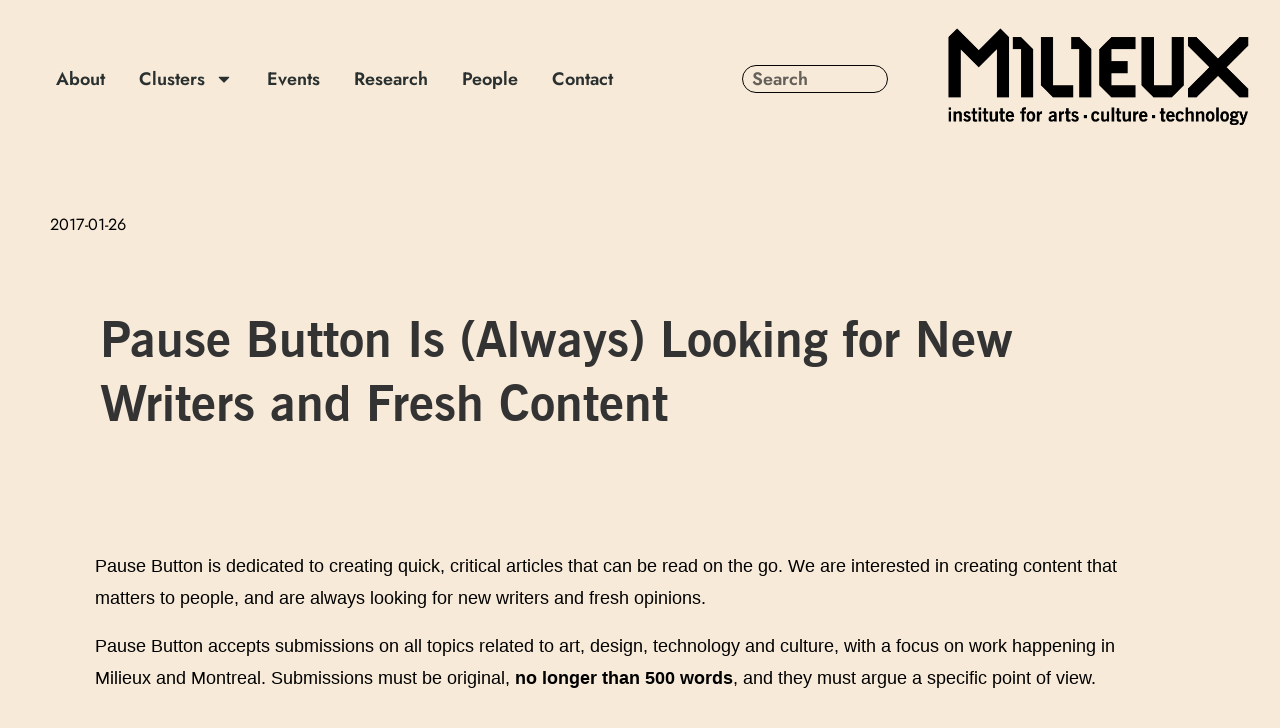

--- FILE ---
content_type: text/html; charset=UTF-8
request_url: https://milieux.concordia.ca/pause-button-is-always-looking-for-new-writers-and-fresh-content/
body_size: 15786
content:
<!doctype html>
<html lang="en-US">
<head>
	<meta charset="UTF-8">
	<meta name="viewport" content="width=device-width, initial-scale=1">
	<link rel="profile" href="https://gmpg.org/xfn/11">
	<meta name='robots' content='index, follow, max-image-preview:large, max-snippet:-1, max-video-preview:-1' />

	<!-- This site is optimized with the Yoast SEO plugin v26.4 - https://yoast.com/wordpress/plugins/seo/ -->
	<title>Pause Button Is (Always) Looking for New Writers and Fresh Content - Milieux</title>
	<link rel="canonical" href="https://milieux.concordia.ca/pause-button-is-always-looking-for-new-writers-and-fresh-content/" />
	<meta property="og:locale" content="en_US" />
	<meta property="og:type" content="article" />
	<meta property="og:title" content="Pause Button Is (Always) Looking for New Writers and Fresh Content - Milieux" />
	<meta property="og:description" content="Pause Button is dedicated to creating quick, critical articles that can be read on the go. We are interested in creating content that matters to people, and are always looking for [&hellip;]" />
	<meta property="og:url" content="https://milieux.concordia.ca/pause-button-is-always-looking-for-new-writers-and-fresh-content/" />
	<meta property="og:site_name" content="Milieux" />
	<meta property="article:publisher" content="https://www.facebook.com/pg/milieuxinstitute/" />
	<meta property="article:published_time" content="2017-01-26T22:20:00+00:00" />
	<meta property="article:modified_time" content="2022-12-07T07:08:52+00:00" />
	<meta property="og:image" content="https://milieux.concordia.ca/wp-content/uploads/2017/01/milieux-news-pausebutton.jpg" />
	<meta property="og:image:width" content="850" />
	<meta property="og:image:height" content="850" />
	<meta property="og:image:type" content="image/jpeg" />
	<meta name="twitter:card" content="summary_large_image" />
	<meta name="twitter:creator" content="@Milieux_news" />
	<meta name="twitter:site" content="@Milieux_news" />
	<meta name="twitter:label1" content="Est. reading time" />
	<meta name="twitter:data1" content="1 minute" />
	<script type="application/ld+json" class="yoast-schema-graph">{"@context":"https://schema.org","@graph":[{"@type":"Article","@id":"https://milieux.concordia.ca/pause-button-is-always-looking-for-new-writers-and-fresh-content/#article","isPartOf":{"@id":"https://milieux.concordia.ca/pause-button-is-always-looking-for-new-writers-and-fresh-content/"},"author":{"name":"","@id":""},"headline":"Pause Button Is (Always) Looking for New Writers and Fresh Content","datePublished":"2017-01-26T22:20:00+00:00","dateModified":"2022-12-07T07:08:52+00:00","mainEntityOfPage":{"@id":"https://milieux.concordia.ca/pause-button-is-always-looking-for-new-writers-and-fresh-content/"},"wordCount":248,"publisher":{"@id":"https://milieux.concordia.ca/#organization"},"image":{"@id":"https://milieux.concordia.ca/pause-button-is-always-looking-for-new-writers-and-fresh-content/#primaryimage"},"thumbnailUrl":"https://milieux.concordia.ca/wp-content/uploads/2017/01/milieux-news-pausebutton.jpg","articleSection":["Call"],"inLanguage":"en-US"},{"@type":"WebPage","@id":"https://milieux.concordia.ca/pause-button-is-always-looking-for-new-writers-and-fresh-content/","url":"https://milieux.concordia.ca/pause-button-is-always-looking-for-new-writers-and-fresh-content/","name":"Pause Button Is (Always) Looking for New Writers and Fresh Content - Milieux","isPartOf":{"@id":"https://milieux.concordia.ca/#website"},"primaryImageOfPage":{"@id":"https://milieux.concordia.ca/pause-button-is-always-looking-for-new-writers-and-fresh-content/#primaryimage"},"image":{"@id":"https://milieux.concordia.ca/pause-button-is-always-looking-for-new-writers-and-fresh-content/#primaryimage"},"thumbnailUrl":"https://milieux.concordia.ca/wp-content/uploads/2017/01/milieux-news-pausebutton.jpg","datePublished":"2017-01-26T22:20:00+00:00","dateModified":"2022-12-07T07:08:52+00:00","breadcrumb":{"@id":"https://milieux.concordia.ca/pause-button-is-always-looking-for-new-writers-and-fresh-content/#breadcrumb"},"inLanguage":"en-US","potentialAction":[{"@type":"ReadAction","target":["https://milieux.concordia.ca/pause-button-is-always-looking-for-new-writers-and-fresh-content/"]}]},{"@type":"ImageObject","inLanguage":"en-US","@id":"https://milieux.concordia.ca/pause-button-is-always-looking-for-new-writers-and-fresh-content/#primaryimage","url":"https://milieux.concordia.ca/wp-content/uploads/2017/01/milieux-news-pausebutton.jpg","contentUrl":"https://milieux.concordia.ca/wp-content/uploads/2017/01/milieux-news-pausebutton.jpg","width":850,"height":850},{"@type":"BreadcrumbList","@id":"https://milieux.concordia.ca/pause-button-is-always-looking-for-new-writers-and-fresh-content/#breadcrumb","itemListElement":[{"@type":"ListItem","position":1,"name":"Home","item":"https://milieux.concordia.ca/"},{"@type":"ListItem","position":2,"name":"Research","item":"https://milieux.concordia.ca/research/"},{"@type":"ListItem","position":3,"name":"Pause Button Is (Always) Looking for New Writers and Fresh Content"}]},{"@type":"WebSite","@id":"https://milieux.concordia.ca/#website","url":"https://milieux.concordia.ca/","name":"Milieux","description":"institute for arts culture technology","publisher":{"@id":"https://milieux.concordia.ca/#organization"},"potentialAction":[{"@type":"SearchAction","target":{"@type":"EntryPoint","urlTemplate":"https://milieux.concordia.ca/?s={search_term_string}"},"query-input":{"@type":"PropertyValueSpecification","valueRequired":true,"valueName":"search_term_string"}}],"inLanguage":"en-US"},{"@type":"Organization","@id":"https://milieux.concordia.ca/#organization","name":"Milieux Institute for Arts, Culture and Technology","url":"https://milieux.concordia.ca/","logo":{"@type":"ImageObject","inLanguage":"en-US","@id":"https://milieux.concordia.ca/#/schema/logo/image/","url":"https://milieux.concordia.ca/wp-content/uploads/2022/09/Milieux-Logo4.png","contentUrl":"https://milieux.concordia.ca/wp-content/uploads/2022/09/Milieux-Logo4.png","width":619,"height":216,"caption":"Milieux Institute for Arts, Culture and Technology"},"image":{"@id":"https://milieux.concordia.ca/#/schema/logo/image/"},"sameAs":["https://www.facebook.com/pg/milieuxinstitute/","https://x.com/Milieux_news","https://www.linkedin.com/company/milieux-institute/","https://mastodon.social/@Milieux_news@assemblag.es","https://www.instagram.com/milieux_institute/"]}]}</script>
	<!-- / Yoast SEO plugin. -->


<link rel="alternate" type="application/rss+xml" title="Milieux &raquo; Feed" href="https://milieux.concordia.ca/feed/" />
<link rel="alternate" type="application/rss+xml" title="Milieux &raquo; Comments Feed" href="https://milieux.concordia.ca/comments/feed/" />
<link rel="alternate" type="text/calendar" title="Milieux &raquo; iCal Feed" href="https://milieux.concordia.ca/events/?ical=1" />
<link rel="alternate" title="oEmbed (JSON)" type="application/json+oembed" href="https://milieux.concordia.ca/wp-json/oembed/1.0/embed?url=https%3A%2F%2Fmilieux.concordia.ca%2Fpause-button-is-always-looking-for-new-writers-and-fresh-content%2F" />
<link rel="alternate" title="oEmbed (XML)" type="text/xml+oembed" href="https://milieux.concordia.ca/wp-json/oembed/1.0/embed?url=https%3A%2F%2Fmilieux.concordia.ca%2Fpause-button-is-always-looking-for-new-writers-and-fresh-content%2F&#038;format=xml" />
<style id='wp-img-auto-sizes-contain-inline-css'>
img:is([sizes=auto i],[sizes^="auto," i]){contain-intrinsic-size:3000px 1500px}
/*# sourceURL=wp-img-auto-sizes-contain-inline-css */
</style>
<style id='wp-emoji-styles-inline-css'>

	img.wp-smiley, img.emoji {
		display: inline !important;
		border: none !important;
		box-shadow: none !important;
		height: 1em !important;
		width: 1em !important;
		margin: 0 0.07em !important;
		vertical-align: -0.1em !important;
		background: none !important;
		padding: 0 !important;
	}
/*# sourceURL=wp-emoji-styles-inline-css */
</style>
<link rel='stylesheet' id='wp-block-library-css' href='https://milieux.concordia.ca/wp-includes/css/dist/block-library/style.min.css?ver=6.9' media='all' />
<style id='global-styles-inline-css'>
:root{--wp--preset--aspect-ratio--square: 1;--wp--preset--aspect-ratio--4-3: 4/3;--wp--preset--aspect-ratio--3-4: 3/4;--wp--preset--aspect-ratio--3-2: 3/2;--wp--preset--aspect-ratio--2-3: 2/3;--wp--preset--aspect-ratio--16-9: 16/9;--wp--preset--aspect-ratio--9-16: 9/16;--wp--preset--color--black: #000000;--wp--preset--color--cyan-bluish-gray: #abb8c3;--wp--preset--color--white: #ffffff;--wp--preset--color--pale-pink: #f78da7;--wp--preset--color--vivid-red: #cf2e2e;--wp--preset--color--luminous-vivid-orange: #ff6900;--wp--preset--color--luminous-vivid-amber: #fcb900;--wp--preset--color--light-green-cyan: #7bdcb5;--wp--preset--color--vivid-green-cyan: #00d084;--wp--preset--color--pale-cyan-blue: #8ed1fc;--wp--preset--color--vivid-cyan-blue: #0693e3;--wp--preset--color--vivid-purple: #9b51e0;--wp--preset--gradient--vivid-cyan-blue-to-vivid-purple: linear-gradient(135deg,rgb(6,147,227) 0%,rgb(155,81,224) 100%);--wp--preset--gradient--light-green-cyan-to-vivid-green-cyan: linear-gradient(135deg,rgb(122,220,180) 0%,rgb(0,208,130) 100%);--wp--preset--gradient--luminous-vivid-amber-to-luminous-vivid-orange: linear-gradient(135deg,rgb(252,185,0) 0%,rgb(255,105,0) 100%);--wp--preset--gradient--luminous-vivid-orange-to-vivid-red: linear-gradient(135deg,rgb(255,105,0) 0%,rgb(207,46,46) 100%);--wp--preset--gradient--very-light-gray-to-cyan-bluish-gray: linear-gradient(135deg,rgb(238,238,238) 0%,rgb(169,184,195) 100%);--wp--preset--gradient--cool-to-warm-spectrum: linear-gradient(135deg,rgb(74,234,220) 0%,rgb(151,120,209) 20%,rgb(207,42,186) 40%,rgb(238,44,130) 60%,rgb(251,105,98) 80%,rgb(254,248,76) 100%);--wp--preset--gradient--blush-light-purple: linear-gradient(135deg,rgb(255,206,236) 0%,rgb(152,150,240) 100%);--wp--preset--gradient--blush-bordeaux: linear-gradient(135deg,rgb(254,205,165) 0%,rgb(254,45,45) 50%,rgb(107,0,62) 100%);--wp--preset--gradient--luminous-dusk: linear-gradient(135deg,rgb(255,203,112) 0%,rgb(199,81,192) 50%,rgb(65,88,208) 100%);--wp--preset--gradient--pale-ocean: linear-gradient(135deg,rgb(255,245,203) 0%,rgb(182,227,212) 50%,rgb(51,167,181) 100%);--wp--preset--gradient--electric-grass: linear-gradient(135deg,rgb(202,248,128) 0%,rgb(113,206,126) 100%);--wp--preset--gradient--midnight: linear-gradient(135deg,rgb(2,3,129) 0%,rgb(40,116,252) 100%);--wp--preset--font-size--small: 13px;--wp--preset--font-size--medium: 20px;--wp--preset--font-size--large: 36px;--wp--preset--font-size--x-large: 42px;--wp--preset--spacing--20: 0.44rem;--wp--preset--spacing--30: 0.67rem;--wp--preset--spacing--40: 1rem;--wp--preset--spacing--50: 1.5rem;--wp--preset--spacing--60: 2.25rem;--wp--preset--spacing--70: 3.38rem;--wp--preset--spacing--80: 5.06rem;--wp--preset--shadow--natural: 6px 6px 9px rgba(0, 0, 0, 0.2);--wp--preset--shadow--deep: 12px 12px 50px rgba(0, 0, 0, 0.4);--wp--preset--shadow--sharp: 6px 6px 0px rgba(0, 0, 0, 0.2);--wp--preset--shadow--outlined: 6px 6px 0px -3px rgb(255, 255, 255), 6px 6px rgb(0, 0, 0);--wp--preset--shadow--crisp: 6px 6px 0px rgb(0, 0, 0);}:root { --wp--style--global--content-size: 800px;--wp--style--global--wide-size: 1200px; }:where(body) { margin: 0; }.wp-site-blocks > .alignleft { float: left; margin-right: 2em; }.wp-site-blocks > .alignright { float: right; margin-left: 2em; }.wp-site-blocks > .aligncenter { justify-content: center; margin-left: auto; margin-right: auto; }:where(.wp-site-blocks) > * { margin-block-start: 24px; margin-block-end: 0; }:where(.wp-site-blocks) > :first-child { margin-block-start: 0; }:where(.wp-site-blocks) > :last-child { margin-block-end: 0; }:root { --wp--style--block-gap: 24px; }:root :where(.is-layout-flow) > :first-child{margin-block-start: 0;}:root :where(.is-layout-flow) > :last-child{margin-block-end: 0;}:root :where(.is-layout-flow) > *{margin-block-start: 24px;margin-block-end: 0;}:root :where(.is-layout-constrained) > :first-child{margin-block-start: 0;}:root :where(.is-layout-constrained) > :last-child{margin-block-end: 0;}:root :where(.is-layout-constrained) > *{margin-block-start: 24px;margin-block-end: 0;}:root :where(.is-layout-flex){gap: 24px;}:root :where(.is-layout-grid){gap: 24px;}.is-layout-flow > .alignleft{float: left;margin-inline-start: 0;margin-inline-end: 2em;}.is-layout-flow > .alignright{float: right;margin-inline-start: 2em;margin-inline-end: 0;}.is-layout-flow > .aligncenter{margin-left: auto !important;margin-right: auto !important;}.is-layout-constrained > .alignleft{float: left;margin-inline-start: 0;margin-inline-end: 2em;}.is-layout-constrained > .alignright{float: right;margin-inline-start: 2em;margin-inline-end: 0;}.is-layout-constrained > .aligncenter{margin-left: auto !important;margin-right: auto !important;}.is-layout-constrained > :where(:not(.alignleft):not(.alignright):not(.alignfull)){max-width: var(--wp--style--global--content-size);margin-left: auto !important;margin-right: auto !important;}.is-layout-constrained > .alignwide{max-width: var(--wp--style--global--wide-size);}body .is-layout-flex{display: flex;}.is-layout-flex{flex-wrap: wrap;align-items: center;}.is-layout-flex > :is(*, div){margin: 0;}body .is-layout-grid{display: grid;}.is-layout-grid > :is(*, div){margin: 0;}body{padding-top: 0px;padding-right: 0px;padding-bottom: 0px;padding-left: 0px;}a:where(:not(.wp-element-button)){text-decoration: underline;}:root :where(.wp-element-button, .wp-block-button__link){background-color: #32373c;border-width: 0;color: #fff;font-family: inherit;font-size: inherit;font-style: inherit;font-weight: inherit;letter-spacing: inherit;line-height: inherit;padding-top: calc(0.667em + 2px);padding-right: calc(1.333em + 2px);padding-bottom: calc(0.667em + 2px);padding-left: calc(1.333em + 2px);text-decoration: none;text-transform: inherit;}.has-black-color{color: var(--wp--preset--color--black) !important;}.has-cyan-bluish-gray-color{color: var(--wp--preset--color--cyan-bluish-gray) !important;}.has-white-color{color: var(--wp--preset--color--white) !important;}.has-pale-pink-color{color: var(--wp--preset--color--pale-pink) !important;}.has-vivid-red-color{color: var(--wp--preset--color--vivid-red) !important;}.has-luminous-vivid-orange-color{color: var(--wp--preset--color--luminous-vivid-orange) !important;}.has-luminous-vivid-amber-color{color: var(--wp--preset--color--luminous-vivid-amber) !important;}.has-light-green-cyan-color{color: var(--wp--preset--color--light-green-cyan) !important;}.has-vivid-green-cyan-color{color: var(--wp--preset--color--vivid-green-cyan) !important;}.has-pale-cyan-blue-color{color: var(--wp--preset--color--pale-cyan-blue) !important;}.has-vivid-cyan-blue-color{color: var(--wp--preset--color--vivid-cyan-blue) !important;}.has-vivid-purple-color{color: var(--wp--preset--color--vivid-purple) !important;}.has-black-background-color{background-color: var(--wp--preset--color--black) !important;}.has-cyan-bluish-gray-background-color{background-color: var(--wp--preset--color--cyan-bluish-gray) !important;}.has-white-background-color{background-color: var(--wp--preset--color--white) !important;}.has-pale-pink-background-color{background-color: var(--wp--preset--color--pale-pink) !important;}.has-vivid-red-background-color{background-color: var(--wp--preset--color--vivid-red) !important;}.has-luminous-vivid-orange-background-color{background-color: var(--wp--preset--color--luminous-vivid-orange) !important;}.has-luminous-vivid-amber-background-color{background-color: var(--wp--preset--color--luminous-vivid-amber) !important;}.has-light-green-cyan-background-color{background-color: var(--wp--preset--color--light-green-cyan) !important;}.has-vivid-green-cyan-background-color{background-color: var(--wp--preset--color--vivid-green-cyan) !important;}.has-pale-cyan-blue-background-color{background-color: var(--wp--preset--color--pale-cyan-blue) !important;}.has-vivid-cyan-blue-background-color{background-color: var(--wp--preset--color--vivid-cyan-blue) !important;}.has-vivid-purple-background-color{background-color: var(--wp--preset--color--vivid-purple) !important;}.has-black-border-color{border-color: var(--wp--preset--color--black) !important;}.has-cyan-bluish-gray-border-color{border-color: var(--wp--preset--color--cyan-bluish-gray) !important;}.has-white-border-color{border-color: var(--wp--preset--color--white) !important;}.has-pale-pink-border-color{border-color: var(--wp--preset--color--pale-pink) !important;}.has-vivid-red-border-color{border-color: var(--wp--preset--color--vivid-red) !important;}.has-luminous-vivid-orange-border-color{border-color: var(--wp--preset--color--luminous-vivid-orange) !important;}.has-luminous-vivid-amber-border-color{border-color: var(--wp--preset--color--luminous-vivid-amber) !important;}.has-light-green-cyan-border-color{border-color: var(--wp--preset--color--light-green-cyan) !important;}.has-vivid-green-cyan-border-color{border-color: var(--wp--preset--color--vivid-green-cyan) !important;}.has-pale-cyan-blue-border-color{border-color: var(--wp--preset--color--pale-cyan-blue) !important;}.has-vivid-cyan-blue-border-color{border-color: var(--wp--preset--color--vivid-cyan-blue) !important;}.has-vivid-purple-border-color{border-color: var(--wp--preset--color--vivid-purple) !important;}.has-vivid-cyan-blue-to-vivid-purple-gradient-background{background: var(--wp--preset--gradient--vivid-cyan-blue-to-vivid-purple) !important;}.has-light-green-cyan-to-vivid-green-cyan-gradient-background{background: var(--wp--preset--gradient--light-green-cyan-to-vivid-green-cyan) !important;}.has-luminous-vivid-amber-to-luminous-vivid-orange-gradient-background{background: var(--wp--preset--gradient--luminous-vivid-amber-to-luminous-vivid-orange) !important;}.has-luminous-vivid-orange-to-vivid-red-gradient-background{background: var(--wp--preset--gradient--luminous-vivid-orange-to-vivid-red) !important;}.has-very-light-gray-to-cyan-bluish-gray-gradient-background{background: var(--wp--preset--gradient--very-light-gray-to-cyan-bluish-gray) !important;}.has-cool-to-warm-spectrum-gradient-background{background: var(--wp--preset--gradient--cool-to-warm-spectrum) !important;}.has-blush-light-purple-gradient-background{background: var(--wp--preset--gradient--blush-light-purple) !important;}.has-blush-bordeaux-gradient-background{background: var(--wp--preset--gradient--blush-bordeaux) !important;}.has-luminous-dusk-gradient-background{background: var(--wp--preset--gradient--luminous-dusk) !important;}.has-pale-ocean-gradient-background{background: var(--wp--preset--gradient--pale-ocean) !important;}.has-electric-grass-gradient-background{background: var(--wp--preset--gradient--electric-grass) !important;}.has-midnight-gradient-background{background: var(--wp--preset--gradient--midnight) !important;}.has-small-font-size{font-size: var(--wp--preset--font-size--small) !important;}.has-medium-font-size{font-size: var(--wp--preset--font-size--medium) !important;}.has-large-font-size{font-size: var(--wp--preset--font-size--large) !important;}.has-x-large-font-size{font-size: var(--wp--preset--font-size--x-large) !important;}
/*# sourceURL=global-styles-inline-css */
</style>

<link rel='stylesheet' id='ditty-displays-css' href='https://milieux.concordia.ca/wp-content/plugins/ditty-news-ticker/build/dittyDisplays.css?ver=3.1.59' media='all' />
<link rel='stylesheet' id='tribe-events-v2-single-skeleton-css' href='https://milieux.concordia.ca/wp-content/plugins/the-events-calendar/build/css/tribe-events-single-skeleton.css?ver=6.15.12.2' media='all' />
<link rel='stylesheet' id='tribe-events-v2-single-skeleton-full-css' href='https://milieux.concordia.ca/wp-content/plugins/the-events-calendar/build/css/tribe-events-single-full.css?ver=6.15.12.2' media='all' />
<link rel='stylesheet' id='tec-events-elementor-widgets-base-styles-css' href='https://milieux.concordia.ca/wp-content/plugins/the-events-calendar/build/css/integrations/plugins/elementor/widgets/widget-base.css?ver=6.15.12.2' media='all' />
<link rel='stylesheet' id='hello-elementor-css' href='https://milieux.concordia.ca/wp-content/themes/hello-elementor/assets/css/reset.css?ver=3.4.4' media='all' />
<link rel='stylesheet' id='hello-elementor-theme-style-css' href='https://milieux.concordia.ca/wp-content/themes/hello-elementor/assets/css/theme.css?ver=3.4.4' media='all' />
<link rel='stylesheet' id='hello-elementor-header-footer-css' href='https://milieux.concordia.ca/wp-content/themes/hello-elementor/assets/css/header-footer.css?ver=3.4.4' media='all' />
<link rel='stylesheet' id='elementor-frontend-css' href='https://milieux.concordia.ca/wp-content/plugins/elementor/assets/css/frontend.min.css?ver=3.32.4' media='all' />
<link rel='stylesheet' id='elementor-post-5-css' href='https://milieux.concordia.ca/wp-content/uploads/elementor/css/post-5.css?ver=1765302338' media='all' />
<link rel='stylesheet' id='widget-nav-menu-css' href='https://milieux.concordia.ca/wp-content/plugins/elementor-pro/assets/css/widget-nav-menu.min.css?ver=3.29.2' media='all' />
<link rel='stylesheet' id='widget-search-form-css' href='https://milieux.concordia.ca/wp-content/plugins/elementor-pro/assets/css/widget-search-form.min.css?ver=3.29.2' media='all' />
<link rel='stylesheet' id='widget-image-css' href='https://milieux.concordia.ca/wp-content/plugins/elementor/assets/css/widget-image.min.css?ver=3.32.4' media='all' />
<link rel='stylesheet' id='widget-divider-css' href='https://milieux.concordia.ca/wp-content/plugins/elementor/assets/css/widget-divider.min.css?ver=3.32.4' media='all' />
<link rel='stylesheet' id='widget-heading-css' href='https://milieux.concordia.ca/wp-content/plugins/elementor/assets/css/widget-heading.min.css?ver=3.32.4' media='all' />
<link rel='stylesheet' id='widget-social-icons-css' href='https://milieux.concordia.ca/wp-content/plugins/elementor/assets/css/widget-social-icons.min.css?ver=3.32.4' media='all' />
<link rel='stylesheet' id='e-apple-webkit-css' href='https://milieux.concordia.ca/wp-content/plugins/elementor/assets/css/conditionals/apple-webkit.min.css?ver=3.32.4' media='all' />
<link rel='stylesheet' id='widget-post-info-css' href='https://milieux.concordia.ca/wp-content/plugins/elementor-pro/assets/css/widget-post-info.min.css?ver=3.29.2' media='all' />
<link rel='stylesheet' id='widget-icon-list-css' href='https://milieux.concordia.ca/wp-content/plugins/elementor/assets/css/widget-icon-list.min.css?ver=3.32.4' media='all' />
<link rel='stylesheet' id='e-motion-fx-css' href='https://milieux.concordia.ca/wp-content/plugins/elementor-pro/assets/css/modules/motion-fx.min.css?ver=3.29.2' media='all' />
<link rel='stylesheet' id='widget-posts-css' href='https://milieux.concordia.ca/wp-content/plugins/elementor-pro/assets/css/widget-posts.min.css?ver=3.29.2' media='all' />
<link rel='stylesheet' id='elementor-post-36-css' href='https://milieux.concordia.ca/wp-content/uploads/elementor/css/post-36.css?ver=1765302339' media='all' />
<link rel='stylesheet' id='elementor-post-71-css' href='https://milieux.concordia.ca/wp-content/uploads/elementor/css/post-71.css?ver=1765302339' media='all' />
<link rel='stylesheet' id='elementor-post-556-css' href='https://milieux.concordia.ca/wp-content/uploads/elementor/css/post-556.css?ver=1765302350' media='all' />
<link rel='stylesheet' id='hello-elementor-child-style-css' href='https://milieux.concordia.ca/wp-content/themes/hello-theme-child-master/style.css?ver=1.0.0' media='all' />
<link rel='stylesheet' id='elementor-gf-local-jost-css' href='https://milieux.concordia.ca/wp-content/uploads/elementor/google-fonts/css/jost.css?ver=1745341925' media='all' />
<script src="https://milieux.concordia.ca/wp-includes/js/jquery/jquery.min.js?ver=3.7.1" id="jquery-core-js"></script>
<script src="https://milieux.concordia.ca/wp-includes/js/jquery/jquery-migrate.min.js?ver=3.4.1" id="jquery-migrate-js"></script>
<link rel="https://api.w.org/" href="https://milieux.concordia.ca/wp-json/" /><link rel="alternate" title="JSON" type="application/json" href="https://milieux.concordia.ca/wp-json/wp/v2/posts/2374" /><link rel="EditURI" type="application/rsd+xml" title="RSD" href="https://milieux.concordia.ca/xmlrpc.php?rsd" />
<meta name="generator" content="WordPress 6.9" />
<link rel='shortlink' href='https://milieux.concordia.ca/?p=2374' />

		<!-- GA Google Analytics @ https://m0n.co/ga -->
		<script async src="https://www.googletagmanager.com/gtag/js?id=UA-88668087-1"></script>
		<script>
			window.dataLayer = window.dataLayer || [];
			function gtag(){dataLayer.push(arguments);}
			gtag('js', new Date());
			gtag('config', 'UA-88668087-1');
		</script>

	<meta name="et-api-version" content="v1"><meta name="et-api-origin" content="https://milieux.concordia.ca"><link rel="https://theeventscalendar.com/" href="https://milieux.concordia.ca/wp-json/tribe/tickets/v1/" /><meta name="tec-api-version" content="v1"><meta name="tec-api-origin" content="https://milieux.concordia.ca"><link rel="alternate" href="https://milieux.concordia.ca/wp-json/tribe/events/v1/" /><meta name="generator" content="Elementor 3.32.4; features: e_font_icon_svg, additional_custom_breakpoints; settings: css_print_method-external, google_font-enabled, font_display-auto">
			<style>
				.e-con.e-parent:nth-of-type(n+4):not(.e-lazyloaded):not(.e-no-lazyload),
				.e-con.e-parent:nth-of-type(n+4):not(.e-lazyloaded):not(.e-no-lazyload) * {
					background-image: none !important;
				}
				@media screen and (max-height: 1024px) {
					.e-con.e-parent:nth-of-type(n+3):not(.e-lazyloaded):not(.e-no-lazyload),
					.e-con.e-parent:nth-of-type(n+3):not(.e-lazyloaded):not(.e-no-lazyload) * {
						background-image: none !important;
					}
				}
				@media screen and (max-height: 640px) {
					.e-con.e-parent:nth-of-type(n+2):not(.e-lazyloaded):not(.e-no-lazyload),
					.e-con.e-parent:nth-of-type(n+2):not(.e-lazyloaded):not(.e-no-lazyload) * {
						background-image: none !important;
					}
				}
			</style>
						<meta name="theme-color" content="#F7EAD9">
			<link rel="icon" href="https://milieux.concordia.ca/wp-content/uploads/2022/10/cropped-Milieux-Symbol-c4-32x32.jpg" sizes="32x32" />
<link rel="icon" href="https://milieux.concordia.ca/wp-content/uploads/2022/10/cropped-Milieux-Symbol-c4-192x192.jpg" sizes="192x192" />
<link rel="apple-touch-icon" href="https://milieux.concordia.ca/wp-content/uploads/2022/10/cropped-Milieux-Symbol-c4-180x180.jpg" />
<meta name="msapplication-TileImage" content="https://milieux.concordia.ca/wp-content/uploads/2022/10/cropped-Milieux-Symbol-c4-270x270.jpg" />
</head>
<body class="wp-singular post-template-default single single-post postid-2374 single-format-standard wp-custom-logo wp-embed-responsive wp-theme-hello-elementor wp-child-theme-hello-theme-child-master eio-default tribe-no-js tec-no-tickets-on-recurring tec-no-rsvp-on-recurring hello-elementor-default elementor-default elementor-kit-5 elementor-page-556 tribe-theme-hello-elementor">


<a class="skip-link screen-reader-text" href="#content">Skip to content</a>

		<div data-elementor-type="header" data-elementor-id="36" class="elementor elementor-36 elementor-location-header" data-elementor-post-type="elementor_library">
					<header class="elementor-section elementor-top-section elementor-element elementor-element-58387fa1 elementor-section-content-top elementor-section-boxed elementor-section-height-default elementor-section-height-default" data-id="58387fa1" data-element_type="section" data-settings="{&quot;background_background&quot;:&quot;classic&quot;}">
						<div class="elementor-container elementor-column-gap-no">
					<div class="elementor-column elementor-col-50 elementor-top-column elementor-element elementor-element-35d08a5f" data-id="35d08a5f" data-element_type="column">
			<div class="elementor-widget-wrap elementor-element-populated">
						<section class="elementor-section elementor-inner-section elementor-element elementor-element-5f93edd elementor-section-full_width elementor-section-content-middle elementor-section-height-default elementor-section-height-default" data-id="5f93edd" data-element_type="section">
						<div class="elementor-container elementor-column-gap-no">
					<div class="elementor-column elementor-col-50 elementor-inner-column elementor-element elementor-element-1b6daef" data-id="1b6daef" data-element_type="column">
			<div class="elementor-widget-wrap elementor-element-populated">
						<div class="elementor-element elementor-element-5592c5bd elementor-nav-menu__align-start elementor-nav-menu--stretch elementor-nav-menu--dropdown-mobile elementor-nav-menu__text-align-aside elementor-nav-menu--toggle elementor-nav-menu--burger elementor-widget elementor-widget-nav-menu" data-id="5592c5bd" data-element_type="widget" data-settings="{&quot;full_width&quot;:&quot;stretch&quot;,&quot;layout&quot;:&quot;horizontal&quot;,&quot;submenu_icon&quot;:{&quot;value&quot;:&quot;&lt;svg class=\&quot;e-font-icon-svg e-fas-caret-down\&quot; viewBox=\&quot;0 0 320 512\&quot; xmlns=\&quot;http:\/\/www.w3.org\/2000\/svg\&quot;&gt;&lt;path d=\&quot;M31.3 192h257.3c17.8 0 26.7 21.5 14.1 34.1L174.1 354.8c-7.8 7.8-20.5 7.8-28.3 0L17.2 226.1C4.6 213.5 13.5 192 31.3 192z\&quot;&gt;&lt;\/path&gt;&lt;\/svg&gt;&quot;,&quot;library&quot;:&quot;fa-solid&quot;},&quot;toggle&quot;:&quot;burger&quot;}" data-widget_type="nav-menu.default">
				<div class="elementor-widget-container">
								<nav aria-label="Menu" class="elementor-nav-menu--main elementor-nav-menu__container elementor-nav-menu--layout-horizontal e--pointer-none">
				<ul id="menu-1-5592c5bd" class="elementor-nav-menu"><li class="menu-item menu-item-type-post_type menu-item-object-page menu-item-909"><a href="https://milieux.concordia.ca/about/" class="elementor-item">About</a></li>
<li class="menu-item menu-item-type-custom menu-item-object-custom menu-item-has-children menu-item-848"><a href="#" class="elementor-item elementor-item-anchor">Clusters</a>
<ul class="sub-menu elementor-nav-menu--dropdown">
	<li class="menu-item menu-item-type-custom menu-item-object-custom menu-item-858"><a href="https://www.ifrc.ca/" class="elementor-sub-item">Indigenous Futures</a></li>
	<li class="menu-item menu-item-type-custom menu-item-object-custom menu-item-859"><a href="https://textilesandmateriality.com/" class="elementor-sub-item">Textiles + Materiality</a></li>
	<li class="menu-item menu-item-type-custom menu-item-object-custom menu-item-860"><a href="https://tag.hexagram.ca/" class="elementor-sub-item">Technoculture, Art &#038; Games</a></li>
	<li class="menu-item menu-item-type-custom menu-item-object-custom menu-item-861"><a href="http://www.speculativelife.com/" class="elementor-sub-item">Speculative Life</a></li>
	<li class="menu-item menu-item-type-custom menu-item-object-custom menu-item-862"><a href="http://postimage.hexagram.ca/" class="elementor-sub-item">Post Image</a></li>
	<li class="menu-item menu-item-type-custom menu-item-object-custom menu-item-863"><a href="https://www.leparcmilieux.com/" class="elementor-sub-item">LePARC &#8211; Performing Arts</a></li>
	<li class="menu-item menu-item-type-custom menu-item-object-custom menu-item-865"><a href="http://www.mediahistoryresearch.com/" class="elementor-sub-item">Media and Materiality</a></li>
</ul>
</li>
<li class="menu-item menu-item-type-custom menu-item-object-custom menu-item-729"><a href="/events/" class="elementor-item">Events</a></li>
<li class="menu-item menu-item-type-post_type menu-item-object-page current_page_parent menu-item-918"><a href="https://milieux.concordia.ca/research/" class="elementor-item">Research</a></li>
<li class="menu-item menu-item-type-post_type menu-item-object-page menu-item-574"><a href="https://milieux.concordia.ca/members/" class="elementor-item">People</a></li>
<li class="menu-item menu-item-type-post_type menu-item-object-page menu-item-908"><a href="https://milieux.concordia.ca/contact/" class="elementor-item">Contact</a></li>
</ul>			</nav>
					<div class="elementor-menu-toggle" role="button" tabindex="0" aria-label="Menu Toggle" aria-expanded="false">
			<svg aria-hidden="true" role="presentation" class="elementor-menu-toggle__icon--open e-font-icon-svg e-eicon-menu-bar" viewBox="0 0 1000 1000" xmlns="http://www.w3.org/2000/svg"><path d="M104 333H896C929 333 958 304 958 271S929 208 896 208H104C71 208 42 237 42 271S71 333 104 333ZM104 583H896C929 583 958 554 958 521S929 458 896 458H104C71 458 42 487 42 521S71 583 104 583ZM104 833H896C929 833 958 804 958 771S929 708 896 708H104C71 708 42 737 42 771S71 833 104 833Z"></path></svg><svg aria-hidden="true" role="presentation" class="elementor-menu-toggle__icon--close e-font-icon-svg e-eicon-close" viewBox="0 0 1000 1000" xmlns="http://www.w3.org/2000/svg"><path d="M742 167L500 408 258 167C246 154 233 150 217 150 196 150 179 158 167 167 154 179 150 196 150 212 150 229 154 242 171 254L408 500 167 742C138 771 138 800 167 829 196 858 225 858 254 829L496 587 738 829C750 842 767 846 783 846 800 846 817 842 829 829 842 817 846 804 846 783 846 767 842 750 829 737L588 500 833 258C863 229 863 200 833 171 804 137 775 137 742 167Z"></path></svg>		</div>
					<nav class="elementor-nav-menu--dropdown elementor-nav-menu__container" aria-hidden="true">
				<ul id="menu-2-5592c5bd" class="elementor-nav-menu"><li class="menu-item menu-item-type-post_type menu-item-object-page menu-item-909"><a href="https://milieux.concordia.ca/about/" class="elementor-item" tabindex="-1">About</a></li>
<li class="menu-item menu-item-type-custom menu-item-object-custom menu-item-has-children menu-item-848"><a href="#" class="elementor-item elementor-item-anchor" tabindex="-1">Clusters</a>
<ul class="sub-menu elementor-nav-menu--dropdown">
	<li class="menu-item menu-item-type-custom menu-item-object-custom menu-item-858"><a href="https://www.ifrc.ca/" class="elementor-sub-item" tabindex="-1">Indigenous Futures</a></li>
	<li class="menu-item menu-item-type-custom menu-item-object-custom menu-item-859"><a href="https://textilesandmateriality.com/" class="elementor-sub-item" tabindex="-1">Textiles + Materiality</a></li>
	<li class="menu-item menu-item-type-custom menu-item-object-custom menu-item-860"><a href="https://tag.hexagram.ca/" class="elementor-sub-item" tabindex="-1">Technoculture, Art &#038; Games</a></li>
	<li class="menu-item menu-item-type-custom menu-item-object-custom menu-item-861"><a href="http://www.speculativelife.com/" class="elementor-sub-item" tabindex="-1">Speculative Life</a></li>
	<li class="menu-item menu-item-type-custom menu-item-object-custom menu-item-862"><a href="http://postimage.hexagram.ca/" class="elementor-sub-item" tabindex="-1">Post Image</a></li>
	<li class="menu-item menu-item-type-custom menu-item-object-custom menu-item-863"><a href="https://www.leparcmilieux.com/" class="elementor-sub-item" tabindex="-1">LePARC &#8211; Performing Arts</a></li>
	<li class="menu-item menu-item-type-custom menu-item-object-custom menu-item-865"><a href="http://www.mediahistoryresearch.com/" class="elementor-sub-item" tabindex="-1">Media and Materiality</a></li>
</ul>
</li>
<li class="menu-item menu-item-type-custom menu-item-object-custom menu-item-729"><a href="/events/" class="elementor-item" tabindex="-1">Events</a></li>
<li class="menu-item menu-item-type-post_type menu-item-object-page current_page_parent menu-item-918"><a href="https://milieux.concordia.ca/research/" class="elementor-item" tabindex="-1">Research</a></li>
<li class="menu-item menu-item-type-post_type menu-item-object-page menu-item-574"><a href="https://milieux.concordia.ca/members/" class="elementor-item" tabindex="-1">People</a></li>
<li class="menu-item menu-item-type-post_type menu-item-object-page menu-item-908"><a href="https://milieux.concordia.ca/contact/" class="elementor-item" tabindex="-1">Contact</a></li>
</ul>			</nav>
						</div>
				</div>
					</div>
		</div>
				<div class="elementor-column elementor-col-50 elementor-inner-column elementor-element elementor-element-a7da809" data-id="a7da809" data-element_type="column">
			<div class="elementor-widget-wrap elementor-element-populated">
						<div class="elementor-element elementor-element-e2b3f78 elementor-search-form--skin-minimal elementor-hidden-mobile elementor-widget__width-initial elementor-hidden-tablet elementor-widget elementor-widget-search-form" data-id="e2b3f78" data-element_type="widget" data-settings="{&quot;skin&quot;:&quot;minimal&quot;}" data-widget_type="search-form.default">
				<div class="elementor-widget-container">
							<search role="search">
			<form class="elementor-search-form" action="https://milieux.concordia.ca" method="get">
												<div class="elementor-search-form__container">
					<label class="elementor-screen-only" for="elementor-search-form-e2b3f78">Search</label>

											<div class="elementor-search-form__icon">
							<div class="e-font-icon-svg-container"><svg aria-hidden="true" class="e-font-icon-svg e-fas-search" viewBox="0 0 512 512" xmlns="http://www.w3.org/2000/svg"><path d="M505 442.7L405.3 343c-4.5-4.5-10.6-7-17-7H372c27.6-35.3 44-79.7 44-128C416 93.1 322.9 0 208 0S0 93.1 0 208s93.1 208 208 208c48.3 0 92.7-16.4 128-44v16.3c0 6.4 2.5 12.5 7 17l99.7 99.7c9.4 9.4 24.6 9.4 33.9 0l28.3-28.3c9.4-9.4 9.4-24.6.1-34zM208 336c-70.7 0-128-57.2-128-128 0-70.7 57.2-128 128-128 70.7 0 128 57.2 128 128 0 70.7-57.2 128-128 128z"></path></svg></div>							<span class="elementor-screen-only">Search</span>
						</div>
					
					<input id="elementor-search-form-e2b3f78" placeholder="Search" class="elementor-search-form__input" type="search" name="s" value="">
					
					
									</div>
			</form>
		</search>
						</div>
				</div>
					</div>
		</div>
					</div>
		</section>
					</div>
		</div>
				<div class="elementor-column elementor-col-50 elementor-top-column elementor-element elementor-element-5b5628d7" data-id="5b5628d7" data-element_type="column">
			<div class="elementor-widget-wrap elementor-element-populated">
						<div class="elementor-element elementor-element-5b3aa453 elementor-widget elementor-widget-theme-site-logo elementor-widget-image" data-id="5b3aa453" data-element_type="widget" data-widget_type="theme-site-logo.default">
				<div class="elementor-widget-container">
											<a href="https://milieux.concordia.ca">
			<img width="619" height="216" src="https://milieux.concordia.ca/wp-content/uploads/2022/09/Milieux-Logo4.png" class="attachment-full size-full wp-image-721" alt="" srcset="https://milieux.concordia.ca/wp-content/uploads/2022/09/Milieux-Logo4.png 619w, https://milieux.concordia.ca/wp-content/uploads/2022/09/Milieux-Logo4-300x105.png 300w" sizes="(max-width: 619px) 100vw, 619px" />				</a>
											</div>
				</div>
					</div>
		</div>
					</div>
		</header>
				</div>
				<div data-elementor-type="single-post" data-elementor-id="556" class="elementor elementor-556 elementor-location-single post-2374 post type-post status-publish format-standard has-post-thumbnail hentry category-call hdb_clusters-milieux" data-elementor-post-type="elementor_library">
					<section class="elementor-section elementor-top-section elementor-element elementor-element-4329b67 elementor-section-boxed elementor-section-height-default elementor-section-height-default" data-id="4329b67" data-element_type="section">
						<div class="elementor-container elementor-column-gap-default">
					<div class="elementor-column elementor-col-100 elementor-top-column elementor-element elementor-element-e8b7a45" data-id="e8b7a45" data-element_type="column">
			<div class="elementor-widget-wrap elementor-element-populated">
						<div class="elementor-element elementor-element-2cb5d216 elementor-align-left elementor-mobile-align-left elementor-widget elementor-widget-post-info" data-id="2cb5d216" data-element_type="widget" data-widget_type="post-info.default">
				<div class="elementor-widget-container">
							<ul class="elementor-inline-items elementor-icon-list-items elementor-post-info">
								<li class="elementor-icon-list-item elementor-repeater-item-fe196bd elementor-inline-item" itemprop="datePublished">
													<span class="elementor-icon-list-text elementor-post-info__item elementor-post-info__item--type-date">
										<time>2017-01-26</time>					</span>
								</li>
				</ul>
						</div>
				</div>
				<div class="elementor-element elementor-element-271f42c elementor-widget elementor-widget-heading" data-id="271f42c" data-element_type="widget" data-widget_type="heading.default">
				<div class="elementor-widget-container">
					<h2 class="elementor-heading-title elementor-size-default">Pause Button Is (Always) Looking for New Writers and Fresh Content</h2>				</div>
				</div>
					</div>
		</div>
					</div>
		</section>
				<section class="elementor-section elementor-top-section elementor-element elementor-element-590afde elementor-section-boxed elementor-section-height-default elementor-section-height-default" data-id="590afde" data-element_type="section">
						<div class="elementor-container elementor-column-gap-default">
					<div class="elementor-column elementor-col-100 elementor-top-column elementor-element elementor-element-3c2623d3" data-id="3c2623d3" data-element_type="column">
			<div class="elementor-widget-wrap elementor-element-populated">
						<div class="elementor-element elementor-element-61de3337 elementor-widget-tablet__width-inherit elementor-widget elementor-widget-theme-post-content" data-id="61de3337" data-element_type="widget" data-widget_type="theme-post-content.default">
				<div class="elementor-widget-container">
					<p>Pause Button is dedicated to creating quick, critical articles that can be read on the go. We are interested in creating content that matters to people, and are always looking for new writers and fresh opinions.</p>
<p>Pause Button accepts submissions on all topics related to art, design, technology and culture, with a focus on work happening in Milieux and Montreal. Submissions must be original, <strong>no longer than 500 words</strong>, and they must argue a specific point of view.</p>
<p>We love pieces that are relevant, written in response to current or upcoming events, that can stand on their own and create conversation.</p>
<p>We are always accepting submissions. Short pitches or full articles can be sent to our content editor <a href="mailto:eileenholowka@gmail.com" rel="noopener noreferrer" target="_blank">Eileen Holowka</a>, with the subject “Pause Button Pitch.” Authors of accepted articles will be paid for their work.</p>
<p>If you&#8217;re interested in some examples of what we&#8217;re looking for check out these:</p>
<div>
<ul>
<li>“Why I need ReFiG: Some Thoughts on the Importance of Community and the Departmentalized Academy” by Emma Vossen on <a href="https://milieux.concordia.ca/portfolio-items/why-i-need-refig-some-thoughts-on-the-importance-of-community-and-the-departmentalized-academy/" rel="noopener noreferrer" target="_blank">Pause Button</a></li>
<li>“Mourning Leonard Cohen” by Charlotte Fillmore-Handlon on <a href="https://milieux.concordia.ca/portfolio-items/mourning-leonard-cohen/" rel="noopener noreferrer" target="_blank">Pause Button</a></li>
<li>“Donald Trump Is Gaslighting America” by Lauren Duca on <a href="http://www.teenvogue.com/story/donald-trump-is-gaslighting-america" rel="noopener noreferrer" target="_blank">Teen Vogue</a></li>
<li>Read <a href="https://thewalrus.ca/" rel="noopener noreferrer" target="_blank">The Walrus</a>, <a href="https://www.wired.com/" rel="noopener noreferrer" target="_blank">Wired</a>, or look at how <a href="https://www.youtube.com/user/Nerdwriter1" rel="noopener noreferrer" target="_blank">Nerdwriter1 structures his YouTube videos</a></li>
<li>Check out this humorous but relevant article by <em>Vice: </em><a href="https://www.vice.com/en_us/article/never-pitch-any-of-these-things-to-us-again-v10n12" rel="noopener noreferrer" target="_blank"> &#8220;Never Pitch Any of these Things to us Again&#8221;</a></li>
</ul>
</div>
<p><strong>To be published in our next issue, send us a pitch by February 3rd</strong>.</p>
				</div>
				</div>
					</div>
		</div>
					</div>
		</section>
				<section class="elementor-section elementor-top-section elementor-element elementor-element-3545354c elementor-section-height-min-height elementor-section-items-stretch elementor-section-boxed elementor-section-height-default" data-id="3545354c" data-element_type="section" data-settings="{&quot;motion_fx_motion_fx_scrolling&quot;:&quot;yes&quot;,&quot;motion_fx_translateY_effect&quot;:&quot;yes&quot;,&quot;motion_fx_translateY_direction&quot;:&quot;negative&quot;,&quot;motion_fx_translateY_speed&quot;:{&quot;unit&quot;:&quot;px&quot;,&quot;size&quot;:&quot;1.5&quot;,&quot;sizes&quot;:[]},&quot;motion_fx_translateY_affectedRange&quot;:{&quot;unit&quot;:&quot;%&quot;,&quot;size&quot;:&quot;&quot;,&quot;sizes&quot;:{&quot;start&quot;:&quot;0&quot;,&quot;end&quot;:&quot;50&quot;}},&quot;motion_fx_devices&quot;:[&quot;desktop&quot;]}">
						<div class="elementor-container elementor-column-gap-default">
					<div class="elementor-column elementor-col-100 elementor-top-column elementor-element elementor-element-e536c39" data-id="e536c39" data-element_type="column">
			<div class="elementor-widget-wrap elementor-element-populated">
						<div class="elementor-element elementor-element-15f949f2 elementor-widget elementor-widget-heading" data-id="15f949f2" data-element_type="widget" data-widget_type="heading.default">
				<div class="elementor-widget-container">
					<h2 class="elementor-heading-title elementor-size-default"><b>More</b>
<br><b>News and Research</b></h2>				</div>
				</div>
					</div>
		</div>
					</div>
		</section>
				<section class="elementor-section elementor-top-section elementor-element elementor-element-7a3a7fde elementor-section-boxed elementor-section-height-default elementor-section-height-default" data-id="7a3a7fde" data-element_type="section">
						<div class="elementor-container elementor-column-gap-default">
					<div class="elementor-column elementor-col-100 elementor-top-column elementor-element elementor-element-4bd180a3" data-id="4bd180a3" data-element_type="column">
			<div class="elementor-widget-wrap elementor-element-populated">
						<div class="elementor-element elementor-element-2eb7fead elementor-posts__hover-none elementor-grid-tablet-1 elementor-grid-3 elementor-grid-mobile-1 elementor-posts--thumbnail-top elementor-widget elementor-widget-posts" data-id="2eb7fead" data-element_type="widget" data-settings="{&quot;cards_row_gap&quot;:{&quot;unit&quot;:&quot;px&quot;,&quot;size&quot;:&quot;50&quot;,&quot;sizes&quot;:[]},&quot;cards_columns_tablet&quot;:&quot;1&quot;,&quot;cards_columns&quot;:&quot;3&quot;,&quot;cards_columns_mobile&quot;:&quot;1&quot;,&quot;cards_row_gap_tablet&quot;:{&quot;unit&quot;:&quot;px&quot;,&quot;size&quot;:&quot;&quot;,&quot;sizes&quot;:[]},&quot;cards_row_gap_mobile&quot;:{&quot;unit&quot;:&quot;px&quot;,&quot;size&quot;:&quot;&quot;,&quot;sizes&quot;:[]}}" data-widget_type="posts.cards">
				<div class="elementor-widget-container">
							<div class="elementor-posts-container elementor-posts elementor-posts--skin-cards elementor-grid">
				<article class="elementor-post elementor-grid-item post-11998 post type-post status-publish format-standard has-post-thumbnail hentry category-press hdb_clusters-speculative-life hdb_members-francois-lespinasse">
			<div class="elementor-post__card">
				<a class="elementor-post__thumbnail__link" href="https://milieux.concordia.ca/lia-generative-plus-creative-que-nous-sauf-que/" tabindex="-1" ><div class="elementor-post__thumbnail"><img width="768" height="512" src="https://milieux.concordia.ca/wp-content/uploads/2026/01/2e9545f6c1703126b4b21bd2a99a937d-768x512.webp" class="attachment-medium_large size-medium_large wp-image-11999" alt="" decoding="async" srcset="https://milieux.concordia.ca/wp-content/uploads/2026/01/2e9545f6c1703126b4b21bd2a99a937d-768x512.webp 768w, https://milieux.concordia.ca/wp-content/uploads/2026/01/2e9545f6c1703126b4b21bd2a99a937d-300x200.webp 300w, https://milieux.concordia.ca/wp-content/uploads/2026/01/2e9545f6c1703126b4b21bd2a99a937d.webp 924w" sizes="(max-width: 768px) 100vw, 768px" /></div></a>
				<div class="elementor-post__text">
				<h3 class="elementor-post__title">
			<a href="https://milieux.concordia.ca/lia-generative-plus-creative-que-nous-sauf-que/" >
				[LaPresse] l&#8217;IA générative plus créative que nous, sauf que&#8230;			</a>
		</h3>
				</div>
					</div>
		</article>
				<article class="elementor-post elementor-grid-item post-11996 post type-post status-publish format-standard hentry category-publication hdb_clusters-speculative-life hdb_members-francois-lespinasse">
			<div class="elementor-post__card">
				<div class="elementor-post__text">
				<h3 class="elementor-post__title">
			<a href="https://milieux.concordia.ca/divergent-creativity-in-humans-and-large-language-models/" >
				Divergent creativity in humans and large language models			</a>
		</h3>
				</div>
					</div>
		</article>
				<article class="elementor-post elementor-grid-item post-11901 post type-post status-publish format-standard has-post-thumbnail hentry category-article">
			<div class="elementor-post__card">
				<a class="elementor-post__thumbnail__link" href="https://milieux.concordia.ca/new-exhibition-by-concordia-prof-reveals-the-living-territory-of-tiohtiake/" tabindex="-1" ><div class="elementor-post__thumbnail"><img width="768" height="512" src="https://milieux.concordia.ca/wp-content/uploads/2026/01/1767645484114-1-768x512.jpg" class="attachment-medium_large size-medium_large wp-image-11903" alt="" decoding="async" srcset="https://milieux.concordia.ca/wp-content/uploads/2026/01/1767645484114-1-768x512.jpg 768w, https://milieux.concordia.ca/wp-content/uploads/2026/01/1767645484114-1-300x200.jpg 300w, https://milieux.concordia.ca/wp-content/uploads/2026/01/1767645484114-1-1024x683.jpg 1024w, https://milieux.concordia.ca/wp-content/uploads/2026/01/1767645484114-1.jpg 1920w" sizes="(max-width: 768px) 100vw, 768px" /></div></a>
				<div class="elementor-post__text">
				<h3 class="elementor-post__title">
			<a href="https://milieux.concordia.ca/new-exhibition-by-concordia-prof-reveals-the-living-territory-of-tiohtiake/" >
				New exhibition by Concordia prof reveals the living territory of Tiohtià:ke			</a>
		</h3>
				</div>
					</div>
		</article>
				</div>
		
						</div>
				</div>
					</div>
		</div>
					</div>
		</section>
				</div>
				<div data-elementor-type="footer" data-elementor-id="71" class="elementor elementor-71 elementor-location-footer" data-elementor-post-type="elementor_library">
					<section class="elementor-section elementor-top-section elementor-element elementor-element-888e28e elementor-section-boxed elementor-section-height-default elementor-section-height-default" data-id="888e28e" data-element_type="section">
						<div class="elementor-container elementor-column-gap-no">
					<div class="elementor-column elementor-col-100 elementor-top-column elementor-element elementor-element-850746b" data-id="850746b" data-element_type="column">
			<div class="elementor-widget-wrap elementor-element-populated">
						<div class="elementor-element elementor-element-e544f04 elementor-widget-divider--view-line elementor-widget elementor-widget-divider" data-id="e544f04" data-element_type="widget" data-widget_type="divider.default">
				<div class="elementor-widget-container">
							<div class="elementor-divider">
			<span class="elementor-divider-separator">
						</span>
		</div>
						</div>
				</div>
					</div>
		</div>
					</div>
		</section>
				<footer class="elementor-section elementor-top-section elementor-element elementor-element-7d9ef17 elementor-section-boxed elementor-section-height-default elementor-section-height-default" data-id="7d9ef17" data-element_type="section">
						<div class="elementor-container elementor-column-gap-default">
					<div class="elementor-column elementor-col-33 elementor-top-column elementor-element elementor-element-174e14fd" data-id="174e14fd" data-element_type="column">
			<div class="elementor-widget-wrap elementor-element-populated">
						<div class="elementor-element elementor-element-17e077d9 elementor-widget elementor-widget-text-editor" data-id="17e077d9" data-element_type="widget" data-widget_type="text-editor.default">
				<div class="elementor-widget-container">
									<p><strong>Milieux Institute for Arts, Culture and Technology</strong></p><p>at Concordia University<br />1515 Rue Sainte-Catherine W.<br />EV Building, 11.455<br />Montréal, Quebec, Canada<br />H3G 2W1</p>								</div>
				</div>
				<section class="elementor-section elementor-inner-section elementor-element elementor-element-677767b elementor-section-boxed elementor-section-height-default elementor-section-height-default" data-id="677767b" data-element_type="section">
						<div class="elementor-container elementor-column-gap-default">
					<div class="elementor-column elementor-col-50 elementor-inner-column elementor-element elementor-element-d75253b" data-id="d75253b" data-element_type="column">
			<div class="elementor-widget-wrap elementor-element-populated">
						<div class="elementor-element elementor-element-3021097 elementor-widget elementor-widget-image" data-id="3021097" data-element_type="widget" data-widget_type="image.default">
				<div class="elementor-widget-container">
																<a href="https://www.concordia.ca/" target="_blank" rel="nofollow">
							<img width="300" height="46" src="https://milieux.concordia.ca/wp-content/uploads/2022/06/concordia-logo-300x46.png" class="attachment-medium size-medium wp-image-978" alt="" srcset="https://milieux.concordia.ca/wp-content/uploads/2022/06/concordia-logo-300x46.png 300w, https://milieux.concordia.ca/wp-content/uploads/2022/06/concordia-logo-1024x156.png 1024w, https://milieux.concordia.ca/wp-content/uploads/2022/06/concordia-logo-768x117.png 768w, https://milieux.concordia.ca/wp-content/uploads/2022/06/concordia-logo.png 1329w" sizes="(max-width: 300px) 100vw, 300px" />								</a>
															</div>
				</div>
					</div>
		</div>
				<div class="elementor-column elementor-col-50 elementor-inner-column elementor-element elementor-element-3c26bfa" data-id="3c26bfa" data-element_type="column">
			<div class="elementor-widget-wrap elementor-element-populated">
						<div class="elementor-element elementor-element-d7d1dbd elementor-widget elementor-widget-image" data-id="d7d1dbd" data-element_type="widget" data-widget_type="image.default">
				<div class="elementor-widget-container">
																<a href="https://hexagram.ca/" target="_blank" rel="nofollow">
							<img width="300" height="141" src="https://milieux.concordia.ca/wp-content/uploads/2022/06/hexagram-logo-c.png" class="attachment-medium size-medium wp-image-980" alt="" />								</a>
															</div>
				</div>
					</div>
		</div>
					</div>
		</section>
					</div>
		</div>
				<div class="elementor-column elementor-col-33 elementor-top-column elementor-element elementor-element-21defa7d" data-id="21defa7d" data-element_type="column">
			<div class="elementor-widget-wrap elementor-element-populated">
						<div class="elementor-element elementor-element-923ae48 elementor-widget-tablet__width-initial elementor-widget elementor-widget-heading" data-id="923ae48" data-element_type="widget" data-widget_type="heading.default">
				<div class="elementor-widget-container">
					<h3 class="elementor-heading-title elementor-size-large">Curious about what we do? 
Sign up to our newsletter!

</h3>				</div>
				</div>
				<div class="elementor-element elementor-element-c091c71 elementor-widget elementor-widget-button" data-id="c091c71" data-element_type="widget" data-widget_type="button.default">
				<div class="elementor-widget-container">
									<div class="elementor-button-wrapper">
					<a class="elementor-button elementor-button-link elementor-size-sm" href="https://concordia.us11.list-manage.com/subscribe?u=cb2c90247dcff4187301e5514&#038;id=434b1251db">
						<span class="elementor-button-content-wrapper">
									<span class="elementor-button-text">Subscribe</span>
					</span>
					</a>
				</div>
								</div>
				</div>
				<div class="elementor-element elementor-element-0e5f2a7 elementor-widget elementor-widget-text-editor" data-id="0e5f2a7" data-element_type="widget" data-widget_type="text-editor.default">
				<div class="elementor-widget-container">
									<p><a href="/contact/">Contact Us</a></p><p><a href="/privacy/">Privacy</a></p><p><a href="https://milieux.concordia.ca/about/">Annual Reports</a></p>								</div>
				</div>
					</div>
		</div>
				<div class="elementor-column elementor-col-33 elementor-top-column elementor-element elementor-element-27f9388d" data-id="27f9388d" data-element_type="column">
			<div class="elementor-widget-wrap elementor-element-populated">
						<div class="elementor-element elementor-element-563d3eb elementor-widget elementor-widget-theme-site-logo elementor-widget-image" data-id="563d3eb" data-element_type="widget" data-widget_type="theme-site-logo.default">
				<div class="elementor-widget-container">
											<a href="https://milieux.concordia.ca">
			<img width="619" height="216" src="https://milieux.concordia.ca/wp-content/uploads/2022/09/Milieux-Logo4.png" class="attachment-full size-full wp-image-721" alt="" srcset="https://milieux.concordia.ca/wp-content/uploads/2022/09/Milieux-Logo4.png 619w, https://milieux.concordia.ca/wp-content/uploads/2022/09/Milieux-Logo4-300x105.png 300w" sizes="(max-width: 619px) 100vw, 619px" />				</a>
											</div>
				</div>
				<div class="elementor-element elementor-element-f4f78c3 elementor-shape-circle e-grid-align-mobile-center e-grid-align-tablet-center elementor-grid-0 e-grid-align-center elementor-widget elementor-widget-social-icons" data-id="f4f78c3" data-element_type="widget" data-widget_type="social-icons.default">
				<div class="elementor-widget-container">
							<div class="elementor-social-icons-wrapper elementor-grid" role="list">
							<span class="elementor-grid-item" role="listitem">
					<a class="elementor-icon elementor-social-icon elementor-social-icon-instagram elementor-repeater-item-b4c6f0b" href="https://www.instagram.com/milieux_institute/" target="_blank" rel="nofollow">
						<span class="elementor-screen-only">Instagram</span>
						<svg aria-hidden="true" class="e-font-icon-svg e-fab-instagram" viewBox="0 0 448 512" xmlns="http://www.w3.org/2000/svg"><path d="M224.1 141c-63.6 0-114.9 51.3-114.9 114.9s51.3 114.9 114.9 114.9S339 319.5 339 255.9 287.7 141 224.1 141zm0 189.6c-41.1 0-74.7-33.5-74.7-74.7s33.5-74.7 74.7-74.7 74.7 33.5 74.7 74.7-33.6 74.7-74.7 74.7zm146.4-194.3c0 14.9-12 26.8-26.8 26.8-14.9 0-26.8-12-26.8-26.8s12-26.8 26.8-26.8 26.8 12 26.8 26.8zm76.1 27.2c-1.7-35.9-9.9-67.7-36.2-93.9-26.2-26.2-58-34.4-93.9-36.2-37-2.1-147.9-2.1-184.9 0-35.8 1.7-67.6 9.9-93.9 36.1s-34.4 58-36.2 93.9c-2.1 37-2.1 147.9 0 184.9 1.7 35.9 9.9 67.7 36.2 93.9s58 34.4 93.9 36.2c37 2.1 147.9 2.1 184.9 0 35.9-1.7 67.7-9.9 93.9-36.2 26.2-26.2 34.4-58 36.2-93.9 2.1-37 2.1-147.8 0-184.8zM398.8 388c-7.8 19.6-22.9 34.7-42.6 42.6-29.5 11.7-99.5 9-132.1 9s-102.7 2.6-132.1-9c-19.6-7.8-34.7-22.9-42.6-42.6-11.7-29.5-9-99.5-9-132.1s-2.6-102.7 9-132.1c7.8-19.6 22.9-34.7 42.6-42.6 29.5-11.7 99.5-9 132.1-9s102.7-2.6 132.1 9c19.6 7.8 34.7 22.9 42.6 42.6 11.7 29.5 9 99.5 9 132.1s2.7 102.7-9 132.1z"></path></svg>					</a>
				</span>
							<span class="elementor-grid-item" role="listitem">
					<a class="elementor-icon elementor-social-icon elementor-social-icon-facebook elementor-repeater-item-a5e27be" href="https://www.facebook.com/pg/milieuxinstitute/" target="_blank">
						<span class="elementor-screen-only">Facebook</span>
						<svg aria-hidden="true" class="e-font-icon-svg e-fab-facebook" viewBox="0 0 512 512" xmlns="http://www.w3.org/2000/svg"><path d="M504 256C504 119 393 8 256 8S8 119 8 256c0 123.78 90.69 226.38 209.25 245V327.69h-63V256h63v-54.64c0-62.15 37-96.48 93.67-96.48 27.14 0 55.52 4.84 55.52 4.84v61h-31.28c-30.8 0-40.41 19.12-40.41 38.73V256h68.78l-11 71.69h-57.78V501C413.31 482.38 504 379.78 504 256z"></path></svg>					</a>
				</span>
							<span class="elementor-grid-item" role="listitem">
					<a class="elementor-icon elementor-social-icon elementor-social-icon-linkedin elementor-repeater-item-c658c41" href="https://www.linkedin.com/company/milieux-institute/" target="_blank" rel="nofollow">
						<span class="elementor-screen-only">Linkedin</span>
						<svg aria-hidden="true" class="e-font-icon-svg e-fab-linkedin" viewBox="0 0 448 512" xmlns="http://www.w3.org/2000/svg"><path d="M416 32H31.9C14.3 32 0 46.5 0 64.3v383.4C0 465.5 14.3 480 31.9 480H416c17.6 0 32-14.5 32-32.3V64.3c0-17.8-14.4-32.3-32-32.3zM135.4 416H69V202.2h66.5V416zm-33.2-243c-21.3 0-38.5-17.3-38.5-38.5S80.9 96 102.2 96c21.2 0 38.5 17.3 38.5 38.5 0 21.3-17.2 38.5-38.5 38.5zm282.1 243h-66.4V312c0-24.8-.5-56.7-34.5-56.7-34.6 0-39.9 27-39.9 54.9V416h-66.4V202.2h63.7v29.2h.9c8.9-16.8 30.6-34.5 62.9-34.5 67.2 0 79.7 44.3 79.7 101.9V416z"></path></svg>					</a>
				</span>
							<span class="elementor-grid-item" role="listitem">
					<a class="elementor-icon elementor-social-icon elementor-social-icon-twitter elementor-repeater-item-5c89a09" href="https://twitter.com/Milieux_news" target="_blank" rel="nofollow">
						<span class="elementor-screen-only">Twitter</span>
						<svg aria-hidden="true" class="e-font-icon-svg e-fab-twitter" viewBox="0 0 512 512" xmlns="http://www.w3.org/2000/svg"><path d="M459.37 151.716c.325 4.548.325 9.097.325 13.645 0 138.72-105.583 298.558-298.558 298.558-59.452 0-114.68-17.219-161.137-47.106 8.447.974 16.568 1.299 25.34 1.299 49.055 0 94.213-16.568 130.274-44.832-46.132-.975-84.792-31.188-98.112-72.772 6.498.974 12.995 1.624 19.818 1.624 9.421 0 18.843-1.3 27.614-3.573-48.081-9.747-84.143-51.98-84.143-102.985v-1.299c13.969 7.797 30.214 12.67 47.431 13.319-28.264-18.843-46.781-51.005-46.781-87.391 0-19.492 5.197-37.36 14.294-52.954 51.655 63.675 129.3 105.258 216.365 109.807-1.624-7.797-2.599-15.918-2.599-24.04 0-57.828 46.782-104.934 104.934-104.934 30.213 0 57.502 12.67 76.67 33.137 23.715-4.548 46.456-13.32 66.599-25.34-7.798 24.366-24.366 44.833-46.132 57.827 21.117-2.273 41.584-8.122 60.426-16.243-14.292 20.791-32.161 39.308-52.628 54.253z"></path></svg>					</a>
				</span>
					</div>
						</div>
				</div>
					</div>
		</div>
					</div>
		</footer>
				</div>
		
<script type="speculationrules">
{"prefetch":[{"source":"document","where":{"and":[{"href_matches":"/*"},{"not":{"href_matches":["/wp-*.php","/wp-admin/*","/wp-content/uploads/*","/wp-content/*","/wp-content/plugins/*","/wp-content/themes/hello-theme-child-master/*","/wp-content/themes/hello-elementor/*","/*\\?(.+)"]}},{"not":{"selector_matches":"a[rel~=\"nofollow\"]"}},{"not":{"selector_matches":".no-prefetch, .no-prefetch a"}}]},"eagerness":"conservative"}]}
</script>
		<script>
		( function ( body ) {
			'use strict';
			body.className = body.className.replace( /\btribe-no-js\b/, 'tribe-js' );
		} )( document.body );
		</script>
		<script> /* <![CDATA[ */var tribe_l10n_datatables = {"aria":{"sort_ascending":": activate to sort column ascending","sort_descending":": activate to sort column descending"},"length_menu":"Show _MENU_ entries","empty_table":"No data available in table","info":"Showing _START_ to _END_ of _TOTAL_ entries","info_empty":"Showing 0 to 0 of 0 entries","info_filtered":"(filtered from _MAX_ total entries)","zero_records":"No matching records found","search":"Search:","all_selected_text":"All items on this page were selected. ","select_all_link":"Select all pages","clear_selection":"Clear Selection.","pagination":{"all":"All","next":"Next","previous":"Previous"},"select":{"rows":{"0":"","_":": Selected %d rows","1":": Selected 1 row"}},"datepicker":{"dayNames":["Sunday","Monday","Tuesday","Wednesday","Thursday","Friday","Saturday"],"dayNamesShort":["Sun","Mon","Tue","Wed","Thu","Fri","Sat"],"dayNamesMin":["S","M","T","W","T","F","S"],"monthNames":["January","February","March","April","May","June","July","August","September","October","November","December"],"monthNamesShort":["January","February","March","April","May","June","July","August","September","October","November","December"],"monthNamesMin":["Jan","Feb","Mar","Apr","May","Jun","Jul","Aug","Sep","Oct","Nov","Dec"],"nextText":"Next","prevText":"Prev","currentText":"Today","closeText":"Done","today":"Today","clear":"Clear"},"registration_prompt":"There is unsaved attendee information. Are you sure you want to continue?"};/* ]]> */ </script>			<script>
				const lazyloadRunObserver = () => {
					const lazyloadBackgrounds = document.querySelectorAll( `.e-con.e-parent:not(.e-lazyloaded)` );
					const lazyloadBackgroundObserver = new IntersectionObserver( ( entries ) => {
						entries.forEach( ( entry ) => {
							if ( entry.isIntersecting ) {
								let lazyloadBackground = entry.target;
								if( lazyloadBackground ) {
									lazyloadBackground.classList.add( 'e-lazyloaded' );
								}
								lazyloadBackgroundObserver.unobserve( entry.target );
							}
						});
					}, { rootMargin: '200px 0px 200px 0px' } );
					lazyloadBackgrounds.forEach( ( lazyloadBackground ) => {
						lazyloadBackgroundObserver.observe( lazyloadBackground );
					} );
				};
				const events = [
					'DOMContentLoaded',
					'elementor/lazyload/observe',
				];
				events.forEach( ( event ) => {
					document.addEventListener( event, lazyloadRunObserver );
				} );
			</script>
			<script src="https://milieux.concordia.ca/wp-content/plugins/event-tickets/common/build/js/user-agent.js?ver=da75d0bdea6dde3898df" id="tec-user-agent-js"></script>
<script src="https://milieux.concordia.ca/wp-content/themes/hello-elementor/assets/js/hello-frontend.js?ver=3.4.4" id="hello-theme-frontend-js"></script>
<script src="https://milieux.concordia.ca/wp-content/plugins/elementor-pro/assets/lib/smartmenus/jquery.smartmenus.min.js?ver=1.2.1" id="smartmenus-js"></script>
<script src="https://milieux.concordia.ca/wp-content/plugins/elementor/assets/js/webpack.runtime.min.js?ver=3.32.4" id="elementor-webpack-runtime-js"></script>
<script src="https://milieux.concordia.ca/wp-content/plugins/elementor/assets/js/frontend-modules.min.js?ver=3.32.4" id="elementor-frontend-modules-js"></script>
<script src="https://milieux.concordia.ca/wp-includes/js/jquery/ui/core.min.js?ver=1.13.3" id="jquery-ui-core-js"></script>
<script id="elementor-frontend-js-before">
var elementorFrontendConfig = {"environmentMode":{"edit":false,"wpPreview":false,"isScriptDebug":false},"i18n":{"shareOnFacebook":"Share on Facebook","shareOnTwitter":"Share on Twitter","pinIt":"Pin it","download":"Download","downloadImage":"Download image","fullscreen":"Fullscreen","zoom":"Zoom","share":"Share","playVideo":"Play Video","previous":"Previous","next":"Next","close":"Close","a11yCarouselPrevSlideMessage":"Previous slide","a11yCarouselNextSlideMessage":"Next slide","a11yCarouselFirstSlideMessage":"This is the first slide","a11yCarouselLastSlideMessage":"This is the last slide","a11yCarouselPaginationBulletMessage":"Go to slide"},"is_rtl":false,"breakpoints":{"xs":0,"sm":480,"md":768,"lg":1025,"xl":1440,"xxl":1600},"responsive":{"breakpoints":{"mobile":{"label":"Mobile Portrait","value":767,"default_value":767,"direction":"max","is_enabled":true},"mobile_extra":{"label":"Mobile Landscape","value":880,"default_value":880,"direction":"max","is_enabled":false},"tablet":{"label":"Tablet Portrait","value":1024,"default_value":1024,"direction":"max","is_enabled":true},"tablet_extra":{"label":"Tablet Landscape","value":1200,"default_value":1200,"direction":"max","is_enabled":false},"laptop":{"label":"Laptop","value":1366,"default_value":1366,"direction":"max","is_enabled":false},"widescreen":{"label":"Widescreen","value":2400,"default_value":2400,"direction":"min","is_enabled":false}},"hasCustomBreakpoints":false},"version":"3.32.4","is_static":false,"experimentalFeatures":{"e_font_icon_svg":true,"additional_custom_breakpoints":true,"theme_builder_v2":true,"hello-theme-header-footer":true,"home_screen":true,"global_classes_should_enforce_capabilities":true,"e_variables":true,"cloud-library":true,"e_opt_in_v4_page":true,"import-export-customization":true},"urls":{"assets":"https:\/\/milieux.concordia.ca\/wp-content\/plugins\/elementor\/assets\/","ajaxurl":"https:\/\/milieux.concordia.ca\/wp-admin\/admin-ajax.php","uploadUrl":"https:\/\/milieux.concordia.ca\/wp-content\/uploads"},"nonces":{"floatingButtonsClickTracking":"a58ce98cd4"},"swiperClass":"swiper","settings":{"page":[],"editorPreferences":[]},"kit":{"body_background_background":"classic","active_breakpoints":["viewport_mobile","viewport_tablet"],"global_image_lightbox":"yes","lightbox_enable_counter":"yes","lightbox_enable_fullscreen":"yes","lightbox_enable_zoom":"yes","lightbox_enable_share":"yes","lightbox_title_src":"title","lightbox_description_src":"description","hello_header_logo_type":"logo","hello_header_menu_layout":"horizontal","hello_footer_logo_type":"logo"},"post":{"id":2374,"title":"Pause%20Button%20Is%20%28Always%29%20Looking%20for%20New%20Writers%20and%20Fresh%20Content%20-%20Milieux","excerpt":"","featuredImage":"https:\/\/milieux.concordia.ca\/wp-content\/uploads\/2017\/01\/milieux-news-pausebutton.jpg"}};
//# sourceURL=elementor-frontend-js-before
</script>
<script src="https://milieux.concordia.ca/wp-content/plugins/elementor/assets/js/frontend.min.js?ver=3.32.4" id="elementor-frontend-js"></script>
<script src="https://milieux.concordia.ca/wp-includes/js/imagesloaded.min.js?ver=5.0.0" id="imagesloaded-js"></script>
<script src="https://milieux.concordia.ca/wp-content/plugins/elementor-pro/assets/js/webpack-pro.runtime.min.js?ver=3.29.2" id="elementor-pro-webpack-runtime-js"></script>
<script src="https://milieux.concordia.ca/wp-includes/js/dist/hooks.min.js?ver=dd5603f07f9220ed27f1" id="wp-hooks-js"></script>
<script src="https://milieux.concordia.ca/wp-includes/js/dist/i18n.min.js?ver=c26c3dc7bed366793375" id="wp-i18n-js"></script>
<script id="wp-i18n-js-after">
wp.i18n.setLocaleData( { 'text direction\u0004ltr': [ 'ltr' ] } );
//# sourceURL=wp-i18n-js-after
</script>
<script id="elementor-pro-frontend-js-before">
var ElementorProFrontendConfig = {"ajaxurl":"https:\/\/milieux.concordia.ca\/wp-admin\/admin-ajax.php","nonce":"5242574405","urls":{"assets":"https:\/\/milieux.concordia.ca\/wp-content\/plugins\/elementor-pro\/assets\/","rest":"https:\/\/milieux.concordia.ca\/wp-json\/"},"settings":{"lazy_load_background_images":true},"popup":{"hasPopUps":false},"shareButtonsNetworks":{"facebook":{"title":"Facebook","has_counter":true},"twitter":{"title":"Twitter"},"linkedin":{"title":"LinkedIn","has_counter":true},"pinterest":{"title":"Pinterest","has_counter":true},"reddit":{"title":"Reddit","has_counter":true},"vk":{"title":"VK","has_counter":true},"odnoklassniki":{"title":"OK","has_counter":true},"tumblr":{"title":"Tumblr"},"digg":{"title":"Digg"},"skype":{"title":"Skype"},"stumbleupon":{"title":"StumbleUpon","has_counter":true},"mix":{"title":"Mix"},"telegram":{"title":"Telegram"},"pocket":{"title":"Pocket","has_counter":true},"xing":{"title":"XING","has_counter":true},"whatsapp":{"title":"WhatsApp"},"email":{"title":"Email"},"print":{"title":"Print"},"x-twitter":{"title":"X"},"threads":{"title":"Threads"}},"facebook_sdk":{"lang":"en_US","app_id":""},"lottie":{"defaultAnimationUrl":"https:\/\/milieux.concordia.ca\/wp-content\/plugins\/elementor-pro\/modules\/lottie\/assets\/animations\/default.json"}};
//# sourceURL=elementor-pro-frontend-js-before
</script>
<script src="https://milieux.concordia.ca/wp-content/plugins/elementor-pro/assets/js/frontend.min.js?ver=3.29.2" id="elementor-pro-frontend-js"></script>
<script src="https://milieux.concordia.ca/wp-content/plugins/elementor-pro/assets/js/elements-handlers.min.js?ver=3.29.2" id="pro-elements-handlers-js"></script>
<script id="wp-emoji-settings" type="application/json">
{"baseUrl":"https://s.w.org/images/core/emoji/17.0.2/72x72/","ext":".png","svgUrl":"https://s.w.org/images/core/emoji/17.0.2/svg/","svgExt":".svg","source":{"concatemoji":"https://milieux.concordia.ca/wp-includes/js/wp-emoji-release.min.js?ver=6.9"}}
</script>
<script type="module">
/*! This file is auto-generated */
const a=JSON.parse(document.getElementById("wp-emoji-settings").textContent),o=(window._wpemojiSettings=a,"wpEmojiSettingsSupports"),s=["flag","emoji"];function i(e){try{var t={supportTests:e,timestamp:(new Date).valueOf()};sessionStorage.setItem(o,JSON.stringify(t))}catch(e){}}function c(e,t,n){e.clearRect(0,0,e.canvas.width,e.canvas.height),e.fillText(t,0,0);t=new Uint32Array(e.getImageData(0,0,e.canvas.width,e.canvas.height).data);e.clearRect(0,0,e.canvas.width,e.canvas.height),e.fillText(n,0,0);const a=new Uint32Array(e.getImageData(0,0,e.canvas.width,e.canvas.height).data);return t.every((e,t)=>e===a[t])}function p(e,t){e.clearRect(0,0,e.canvas.width,e.canvas.height),e.fillText(t,0,0);var n=e.getImageData(16,16,1,1);for(let e=0;e<n.data.length;e++)if(0!==n.data[e])return!1;return!0}function u(e,t,n,a){switch(t){case"flag":return n(e,"\ud83c\udff3\ufe0f\u200d\u26a7\ufe0f","\ud83c\udff3\ufe0f\u200b\u26a7\ufe0f")?!1:!n(e,"\ud83c\udde8\ud83c\uddf6","\ud83c\udde8\u200b\ud83c\uddf6")&&!n(e,"\ud83c\udff4\udb40\udc67\udb40\udc62\udb40\udc65\udb40\udc6e\udb40\udc67\udb40\udc7f","\ud83c\udff4\u200b\udb40\udc67\u200b\udb40\udc62\u200b\udb40\udc65\u200b\udb40\udc6e\u200b\udb40\udc67\u200b\udb40\udc7f");case"emoji":return!a(e,"\ud83e\u1fac8")}return!1}function f(e,t,n,a){let r;const o=(r="undefined"!=typeof WorkerGlobalScope&&self instanceof WorkerGlobalScope?new OffscreenCanvas(300,150):document.createElement("canvas")).getContext("2d",{willReadFrequently:!0}),s=(o.textBaseline="top",o.font="600 32px Arial",{});return e.forEach(e=>{s[e]=t(o,e,n,a)}),s}function r(e){var t=document.createElement("script");t.src=e,t.defer=!0,document.head.appendChild(t)}a.supports={everything:!0,everythingExceptFlag:!0},new Promise(t=>{let n=function(){try{var e=JSON.parse(sessionStorage.getItem(o));if("object"==typeof e&&"number"==typeof e.timestamp&&(new Date).valueOf()<e.timestamp+604800&&"object"==typeof e.supportTests)return e.supportTests}catch(e){}return null}();if(!n){if("undefined"!=typeof Worker&&"undefined"!=typeof OffscreenCanvas&&"undefined"!=typeof URL&&URL.createObjectURL&&"undefined"!=typeof Blob)try{var e="postMessage("+f.toString()+"("+[JSON.stringify(s),u.toString(),c.toString(),p.toString()].join(",")+"));",a=new Blob([e],{type:"text/javascript"});const r=new Worker(URL.createObjectURL(a),{name:"wpTestEmojiSupports"});return void(r.onmessage=e=>{i(n=e.data),r.terminate(),t(n)})}catch(e){}i(n=f(s,u,c,p))}t(n)}).then(e=>{for(const n in e)a.supports[n]=e[n],a.supports.everything=a.supports.everything&&a.supports[n],"flag"!==n&&(a.supports.everythingExceptFlag=a.supports.everythingExceptFlag&&a.supports[n]);var t;a.supports.everythingExceptFlag=a.supports.everythingExceptFlag&&!a.supports.flag,a.supports.everything||((t=a.source||{}).concatemoji?r(t.concatemoji):t.wpemoji&&t.twemoji&&(r(t.twemoji),r(t.wpemoji)))});
//# sourceURL=https://milieux.concordia.ca/wp-includes/js/wp-emoji-loader.min.js
</script>

</body>
</html>


--- FILE ---
content_type: text/css
request_url: https://milieux.concordia.ca/wp-content/uploads/elementor/css/post-5.css?ver=1765302338
body_size: 704
content:
.elementor-kit-5{--e-global-color-primary:#040404;--e-global-color-secondary:#040404;--e-global-color-text:#7A7A7A;--e-global-color-accent:#000000;--e-global-color-700b160:#F7EAD9;--e-global-typography-primary-font-family:"Jost";--e-global-typography-primary-font-weight:600;--e-global-typography-primary-font-style:normal;--e-global-typography-secondary-font-family:"Jost";--e-global-typography-text-font-family:"Jost";--e-global-typography-text-font-weight:400;--e-global-typography-accent-font-family:"Jost";--e-global-typography-accent-font-weight:500;background-color:var( --e-global-color-700b160 );font-family:"New Gothic Roman", Sans-serif;}.elementor-kit-5 button,.elementor-kit-5 input[type="button"],.elementor-kit-5 input[type="submit"],.elementor-kit-5 .elementor-button{background-color:#00000000;font-size:1rem;color:var( --e-global-color-primary );border-style:solid;border-width:1px 1px 1px 1px;border-color:var( --e-global-color-primary );border-radius:25px 25px 25px 25px;padding:8px 20px 8px 20px;}.elementor-kit-5 button:hover,.elementor-kit-5 button:focus,.elementor-kit-5 input[type="button"]:hover,.elementor-kit-5 input[type="button"]:focus,.elementor-kit-5 input[type="submit"]:hover,.elementor-kit-5 input[type="submit"]:focus,.elementor-kit-5 .elementor-button:hover,.elementor-kit-5 .elementor-button:focus{background-color:var( --e-global-color-primary );color:#FFFFFF;}.elementor-kit-5 e-page-transition{background-color:#FFBC7D;}.elementor-kit-5 a{color:var( --e-global-color-secondary );}.elementor-kit-5 a:hover{text-decoration:underline;}.elementor-kit-5 h1{font-family:"News Gothic BT Bold", Sans-serif;font-size:3.2rem;font-weight:500;}.elementor-kit-5 h2{font-family:"News Gothic BT Bold", Sans-serif;font-size:2.75rem;font-weight:500;line-height:1.3em;}.elementor-kit-5 h3{font-family:"News Gothic BT Bold", Sans-serif;}.elementor-kit-5 h4{font-family:"News Gothic BT Bold", Sans-serif;}.elementor-kit-5 h6{font-size:1rem;}.elementor-kit-5 label{font-size:1rem;}.elementor-kit-5 input:not([type="button"]):not([type="submit"]),.elementor-kit-5 textarea,.elementor-kit-5 .elementor-field-textual{font-size:1rem;border-style:solid;border-width:1px 1px 1px 1px;border-radius:25px 25px 25px 25px;}.elementor-section.elementor-section-boxed > .elementor-container{max-width:1500px;}.e-con{--container-max-width:1500px;}.elementor-widget:not(:last-child){margin-block-end:20px;}.elementor-element{--widgets-spacing:20px 20px;--widgets-spacing-row:20px;--widgets-spacing-column:20px;}{}h1.entry-title{display:var(--page-title-display);}.site-header .site-branding{flex-direction:column;align-items:stretch;}.site-header{padding-inline-end:0px;padding-inline-start:0px;}.site-footer .site-branding{flex-direction:column;align-items:stretch;}@media(max-width:1024px){.elementor-kit-5 h3{font-size:1.75rem;}.elementor-kit-5 h4{font-size:1rem;}.elementor-kit-5 h5{font-size:1rem;}.elementor-section.elementor-section-boxed > .elementor-container{max-width:1024px;}.e-con{--container-max-width:1024px;}}@media(max-width:767px){.elementor-kit-5 h1{font-size:1.9rem;}.elementor-kit-5 h2{font-size:1.75rem;}.elementor-kit-5 h3{font-size:1.5rem;}.elementor-kit-5 h4{font-size:1rem;}.elementor-kit-5 h5{font-size:1rem;}.elementor-section.elementor-section-boxed > .elementor-container{max-width:767px;}.e-con{--container-max-width:767px;}}/* Start Custom Fonts CSS */@font-face {
	font-family: 'News Gothic BT Bold';
	font-style: normal;
	font-weight: normal;
	font-display: auto;
	src: url('https://milieux.concordia.ca/wp-content/uploads/2022/07/NewsGothicBoldBT.woff') format('woff'),
		url('https://milieux.concordia.ca/wp-content/uploads/2022/07/NewsGothicBoldBT.ttf') format('truetype');
}
/* End Custom Fonts CSS */

--- FILE ---
content_type: text/css
request_url: https://milieux.concordia.ca/wp-content/uploads/elementor/css/post-36.css?ver=1765302339
body_size: 1221
content:
.elementor-36 .elementor-element.elementor-element-58387fa1 > .elementor-container > .elementor-column > .elementor-widget-wrap{align-content:flex-start;align-items:flex-start;}.elementor-36 .elementor-element.elementor-element-58387fa1:not(.elementor-motion-effects-element-type-background), .elementor-36 .elementor-element.elementor-element-58387fa1 > .elementor-motion-effects-container > .elementor-motion-effects-layer{background-color:var( --e-global-color-700b160 );}.elementor-36 .elementor-element.elementor-element-58387fa1{transition:background 0.3s, border 0.3s, border-radius 0.3s, box-shadow 0.3s;margin-top:0px;margin-bottom:0px;padding:20px 20px 20px 40px;}.elementor-36 .elementor-element.elementor-element-58387fa1 > .elementor-background-overlay{transition:background 0.3s, border-radius 0.3s, opacity 0.3s;}.elementor-bc-flex-widget .elementor-36 .elementor-element.elementor-element-35d08a5f.elementor-column .elementor-widget-wrap{align-items:flex-start;}.elementor-36 .elementor-element.elementor-element-35d08a5f.elementor-column.elementor-element[data-element_type="column"] > .elementor-widget-wrap.elementor-element-populated{align-content:flex-start;align-items:flex-start;}.elementor-36 .elementor-element.elementor-element-35d08a5f.elementor-column > .elementor-widget-wrap{justify-content:flex-start;}.elementor-36 .elementor-element.elementor-element-35d08a5f > .elementor-element-populated{margin:0px 0px 0px 0px;--e-column-margin-right:0px;--e-column-margin-left:0px;padding:0px 0px 0px 0px;}.elementor-36 .elementor-element.elementor-element-5f93edd > .elementor-container > .elementor-column > .elementor-widget-wrap{align-content:center;align-items:center;}.elementor-36 .elementor-element.elementor-element-5f93edd{margin-top:20px;margin-bottom:0px;}.elementor-bc-flex-widget .elementor-36 .elementor-element.elementor-element-1b6daef.elementor-column .elementor-widget-wrap{align-items:center;}.elementor-36 .elementor-element.elementor-element-1b6daef.elementor-column.elementor-element[data-element_type="column"] > .elementor-widget-wrap.elementor-element-populated{align-content:center;align-items:center;}.elementor-36 .elementor-element.elementor-element-1b6daef.elementor-column > .elementor-widget-wrap{justify-content:flex-start;}.elementor-36 .elementor-element.elementor-element-5592c5bd > .elementor-widget-container{margin:0px 0px 0px 0px;padding:0px 0px 0px 0px;}.elementor-36 .elementor-element.elementor-element-5592c5bd .elementor-menu-toggle{margin-left:auto;background-color:rgba(0,0,0,0);border-width:0px;border-radius:0px;}.elementor-36 .elementor-element.elementor-element-5592c5bd .elementor-nav-menu .elementor-item{font-family:var( --e-global-typography-primary-font-family ), Sans-serif;font-weight:var( --e-global-typography-primary-font-weight );font-style:var( --e-global-typography-primary-font-style );}.elementor-36 .elementor-element.elementor-element-5592c5bd .elementor-nav-menu--main .elementor-item{color:#2a302f;fill:#2a302f;padding-left:16px;padding-right:16px;padding-top:29px;padding-bottom:29px;}.elementor-36 .elementor-element.elementor-element-5592c5bd .elementor-nav-menu--main .elementor-item:hover,
					.elementor-36 .elementor-element.elementor-element-5592c5bd .elementor-nav-menu--main .elementor-item.elementor-item-active,
					.elementor-36 .elementor-element.elementor-element-5592c5bd .elementor-nav-menu--main .elementor-item.highlighted,
					.elementor-36 .elementor-element.elementor-element-5592c5bd .elementor-nav-menu--main .elementor-item:focus{color:var( --e-global-color-700b160 );fill:var( --e-global-color-700b160 );}.elementor-36 .elementor-element.elementor-element-5592c5bd{--e-nav-menu-horizontal-menu-item-margin:calc( 2px / 2 );--nav-menu-icon-size:25px;}.elementor-36 .elementor-element.elementor-element-5592c5bd .elementor-nav-menu--main:not(.elementor-nav-menu--layout-horizontal) .elementor-nav-menu > li:not(:last-child){margin-bottom:2px;}.elementor-36 .elementor-element.elementor-element-5592c5bd .elementor-nav-menu--dropdown a, .elementor-36 .elementor-element.elementor-element-5592c5bd .elementor-menu-toggle{color:#000000;fill:#000000;}.elementor-36 .elementor-element.elementor-element-5592c5bd .elementor-nav-menu--dropdown{background-color:var( --e-global-color-700b160 );}.elementor-36 .elementor-element.elementor-element-5592c5bd .elementor-nav-menu--dropdown a:hover,
					.elementor-36 .elementor-element.elementor-element-5592c5bd .elementor-nav-menu--dropdown a:focus,
					.elementor-36 .elementor-element.elementor-element-5592c5bd .elementor-nav-menu--dropdown a.elementor-item-active,
					.elementor-36 .elementor-element.elementor-element-5592c5bd .elementor-nav-menu--dropdown a.highlighted,
					.elementor-36 .elementor-element.elementor-element-5592c5bd .elementor-menu-toggle:hover,
					.elementor-36 .elementor-element.elementor-element-5592c5bd .elementor-menu-toggle:focus{color:#FFFFFF;}.elementor-36 .elementor-element.elementor-element-5592c5bd .elementor-nav-menu--dropdown a:hover,
					.elementor-36 .elementor-element.elementor-element-5592c5bd .elementor-nav-menu--dropdown a:focus,
					.elementor-36 .elementor-element.elementor-element-5592c5bd .elementor-nav-menu--dropdown a.elementor-item-active,
					.elementor-36 .elementor-element.elementor-element-5592c5bd .elementor-nav-menu--dropdown a.highlighted{background-color:var( --e-global-color-primary );}.elementor-36 .elementor-element.elementor-element-5592c5bd .elementor-nav-menu--dropdown a.elementor-item-active{color:#FFFFFF;background-color:var( --e-global-color-primary );}.elementor-36 .elementor-element.elementor-element-5592c5bd .elementor-nav-menu--dropdown .elementor-item, .elementor-36 .elementor-element.elementor-element-5592c5bd .elementor-nav-menu--dropdown  .elementor-sub-item{font-size:1rem;}.elementor-36 .elementor-element.elementor-element-5592c5bd .elementor-nav-menu--main .elementor-nav-menu--dropdown, .elementor-36 .elementor-element.elementor-element-5592c5bd .elementor-nav-menu__container.elementor-nav-menu--dropdown{box-shadow:1px 1px 10px 1px rgba(0,0,0,0.5);}.elementor-36 .elementor-element.elementor-element-5592c5bd div.elementor-menu-toggle{color:#000000;}.elementor-36 .elementor-element.elementor-element-5592c5bd div.elementor-menu-toggle svg{fill:#000000;}.elementor-36 .elementor-element.elementor-element-5592c5bd div.elementor-menu-toggle:hover, .elementor-36 .elementor-element.elementor-element-5592c5bd div.elementor-menu-toggle:focus{color:#FFFFFF;}.elementor-36 .elementor-element.elementor-element-5592c5bd div.elementor-menu-toggle:hover svg, .elementor-36 .elementor-element.elementor-element-5592c5bd div.elementor-menu-toggle:focus svg{fill:#FFFFFF;}.elementor-36 .elementor-element.elementor-element-5592c5bd .elementor-menu-toggle:hover, .elementor-36 .elementor-element.elementor-element-5592c5bd .elementor-menu-toggle:focus{background-color:var( --e-global-color-primary );}.elementor-36 .elementor-element.elementor-element-a7da809.elementor-column > .elementor-widget-wrap{justify-content:center;}.elementor-36 .elementor-element.elementor-element-e2b3f78{width:var( --container-widget-width, 60% );max-width:60%;--container-widget-width:60%;--container-widget-flex-grow:0;}.elementor-36 .elementor-element.elementor-element-e2b3f78 > .elementor-widget-container{margin:0px 0px 0px -15px;padding:0px 0px 0px 0px;border-radius:0px 0px 0px 0px;}.elementor-36 .elementor-element.elementor-element-e2b3f78 .elementor-search-form__container{min-height:26px;}.elementor-36 .elementor-element.elementor-element-e2b3f78 .elementor-search-form__submit{min-width:26px;}body:not(.rtl) .elementor-36 .elementor-element.elementor-element-e2b3f78 .elementor-search-form__icon{padding-left:calc(26px / 3);}body.rtl .elementor-36 .elementor-element.elementor-element-e2b3f78 .elementor-search-form__icon{padding-right:calc(26px / 3);}.elementor-36 .elementor-element.elementor-element-e2b3f78 .elementor-search-form__input, .elementor-36 .elementor-element.elementor-element-e2b3f78.elementor-search-form--button-type-text .elementor-search-form__submit{padding-left:calc(26px / 3);padding-right:calc(26px / 3);}.elementor-36 .elementor-element.elementor-element-e2b3f78 .elementor-search-form__icon{--e-search-form-icon-size-minimal:0px;}.elementor-36 .elementor-element.elementor-element-e2b3f78 input[type="search"].elementor-search-form__input{font-family:var( --e-global-typography-primary-font-family ), Sans-serif;font-weight:var( --e-global-typography-primary-font-weight );font-style:var( --e-global-typography-primary-font-style );}.elementor-36 .elementor-element.elementor-element-e2b3f78 .elementor-search-form__input,
					.elementor-36 .elementor-element.elementor-element-e2b3f78 .elementor-search-form__icon,
					.elementor-36 .elementor-element.elementor-element-e2b3f78 .elementor-lightbox .dialog-lightbox-close-button,
					.elementor-36 .elementor-element.elementor-element-e2b3f78 .elementor-lightbox .dialog-lightbox-close-button:hover,
					.elementor-36 .elementor-element.elementor-element-e2b3f78.elementor-search-form--skin-full_screen input[type="search"].elementor-search-form__input{color:var( --e-global-color-primary );fill:var( --e-global-color-primary );}.elementor-36 .elementor-element.elementor-element-e2b3f78:not(.elementor-search-form--skin-full_screen) .elementor-search-form__container{background-color:var( --e-global-color-700b160 );border-width:0px 0px 0px 0px;border-radius:0px;}.elementor-36 .elementor-element.elementor-element-e2b3f78.elementor-search-form--skin-full_screen input[type="search"].elementor-search-form__input{background-color:var( --e-global-color-700b160 );border-width:0px 0px 0px 0px;border-radius:0px;}.elementor-36 .elementor-element.elementor-element-5b3aa453{text-align:right;}.elementor-36 .elementor-element.elementor-element-5b3aa453 img{width:400px;}.elementor-36:not(.elementor-motion-effects-element-type-background), .elementor-36 > .elementor-motion-effects-container > .elementor-motion-effects-layer{background-color:var( --e-global-color-700b160 );}.elementor-theme-builder-content-area{height:400px;}.elementor-location-header:before, .elementor-location-footer:before{content:"";display:table;clear:both;}@media(max-width:1024px){.elementor-36 .elementor-element.elementor-element-58387fa1{padding:30px 10px 30px 20px;}.elementor-36 .elementor-element.elementor-element-5592c5bd .elementor-nav-menu--main > .elementor-nav-menu > li > .elementor-nav-menu--dropdown, .elementor-36 .elementor-element.elementor-element-5592c5bd .elementor-nav-menu__container.elementor-nav-menu--dropdown{margin-top:5px !important;}.elementor-36 .elementor-element.elementor-element-5b5628d7.elementor-column > .elementor-widget-wrap{justify-content:flex-end;}.elementor-36 .elementor-element.elementor-element-5b3aa453{text-align:right;}}@media(max-width:767px){.elementor-36 .elementor-element.elementor-element-58387fa1{padding:20px 10px 20px 20px;}.elementor-36 .elementor-element.elementor-element-35d08a5f{width:15%;}.elementor-36 .elementor-element.elementor-element-35d08a5f.elementor-column > .elementor-widget-wrap{justify-content:flex-start;}.elementor-36 .elementor-element.elementor-element-5592c5bd .elementor-nav-menu--main > .elementor-nav-menu > li > .elementor-nav-menu--dropdown, .elementor-36 .elementor-element.elementor-element-5592c5bd .elementor-nav-menu__container.elementor-nav-menu--dropdown{margin-top:35px !important;}.elementor-36 .elementor-element.elementor-element-5b5628d7{width:85%;}.elementor-36 .elementor-element.elementor-element-5b5628d7.elementor-column > .elementor-widget-wrap{justify-content:flex-end;}.elementor-36 .elementor-element.elementor-element-5b3aa453 img{width:215px;}}@media(min-width:768px){.elementor-36 .elementor-element.elementor-element-35d08a5f{width:73.404%;}.elementor-36 .elementor-element.elementor-element-1b6daef{width:73.933%;}.elementor-36 .elementor-element.elementor-element-a7da809{width:26%;}.elementor-36 .elementor-element.elementor-element-5b5628d7{width:26.596%;}}@media(max-width:1024px) and (min-width:768px){.elementor-36 .elementor-element.elementor-element-35d08a5f{width:50%;}.elementor-36 .elementor-element.elementor-element-1b6daef{width:100%;}.elementor-36 .elementor-element.elementor-element-5b5628d7{width:50%;}}

--- FILE ---
content_type: text/css
request_url: https://milieux.concordia.ca/wp-content/uploads/elementor/css/post-71.css?ver=1765302339
body_size: 775
content:
.elementor-71 .elementor-element.elementor-element-888e28e{padding:50px 0px 0px 0px;}.elementor-71 .elementor-element.elementor-element-e544f04{--divider-border-style:solid;--divider-color:#000;--divider-border-width:2px;}.elementor-71 .elementor-element.elementor-element-e544f04 > .elementor-widget-container{padding:0px 10px 0px 10px;}.elementor-71 .elementor-element.elementor-element-e544f04 .elementor-divider-separator{width:100%;}.elementor-71 .elementor-element.elementor-element-e544f04 .elementor-divider{padding-block-start:0px;padding-block-end:0px;}.elementor-71 .elementor-element.elementor-element-7d9ef17{border-style:solid;border-width:0px 0px 0px 0px;border-color:var( --e-global-color-primary );padding:0px 0px 50px 15px;}.elementor-71 .elementor-element.elementor-element-174e14fd > .elementor-element-populated{margin:0% 20% 0% 0%;--e-column-margin-right:20%;--e-column-margin-left:0%;padding:0px 0px 0px 0px;}.elementor-71 .elementor-element.elementor-element-17e077d9 > .elementor-widget-container{margin:17px 0px 0px 0px;padding:13px 13px 13px 13px;}.elementor-71 .elementor-element.elementor-element-17e077d9{font-family:var( --e-global-typography-secondary-font-family ), Sans-serif;color:var( --e-global-color-primary );}.elementor-bc-flex-widget .elementor-71 .elementor-element.elementor-element-d75253b.elementor-column .elementor-widget-wrap{align-items:center;}.elementor-71 .elementor-element.elementor-element-d75253b.elementor-column.elementor-element[data-element_type="column"] > .elementor-widget-wrap.elementor-element-populated{align-content:center;align-items:center;}.elementor-bc-flex-widget .elementor-71 .elementor-element.elementor-element-3c26bfa.elementor-column .elementor-widget-wrap{align-items:center;}.elementor-71 .elementor-element.elementor-element-3c26bfa.elementor-column.elementor-element[data-element_type="column"] > .elementor-widget-wrap.elementor-element-populated{align-content:center;align-items:center;}.elementor-71 .elementor-element.elementor-element-923ae48 > .elementor-widget-container{margin:0px 0px 0px 0px;padding:19px 35px 0px 0px;}.elementor-71 .elementor-element.elementor-element-923ae48 .elementor-heading-title{font-family:"Jost", Sans-serif;-webkit-text-stroke-color:#000;stroke:#000;text-shadow:0px 0px 0px rgba(0,0,0,0.3);}.elementor-71 .elementor-element.elementor-element-0e5f2a7 > .elementor-widget-container{padding:20px 0px 0px 0px;}.elementor-71 .elementor-element.elementor-element-0e5f2a7{font-family:"Jost", Sans-serif;color:var( --e-global-color-primary );}.elementor-71 .elementor-element.elementor-element-563d3eb > .elementor-widget-container{margin:14px 0px 0px 0px;}.elementor-71 .elementor-element.elementor-element-563d3eb img{width:57%;}.elementor-71 .elementor-element.elementor-element-f4f78c3{--grid-template-columns:repeat(0, auto);--icon-size:25px;--grid-column-gap:5px;--grid-row-gap:0px;}.elementor-71 .elementor-element.elementor-element-f4f78c3 .elementor-widget-container{text-align:center;}.elementor-71 .elementor-element.elementor-element-f4f78c3 > .elementor-widget-container{margin:7px 7px 7px 7px;}.elementor-71 .elementor-element.elementor-element-f4f78c3 .elementor-social-icon{background-color:var( --e-global-color-700b160 );}.elementor-71 .elementor-element.elementor-element-f4f78c3 .elementor-social-icon i{color:var( --e-global-color-primary );}.elementor-71 .elementor-element.elementor-element-f4f78c3 .elementor-social-icon svg{fill:var( --e-global-color-primary );}.elementor-theme-builder-content-area{height:400px;}.elementor-location-header:before, .elementor-location-footer:before{content:"";display:table;clear:both;}@media(max-width:1024px){.elementor-71 .elementor-element.elementor-element-7d9ef17{padding:30px 20px 30px 20px;}.elementor-71 .elementor-element.elementor-element-174e14fd > .elementor-element-populated{margin:0% 10% 0% 0%;--e-column-margin-right:10%;--e-column-margin-left:0%;}.elementor-71 .elementor-element.elementor-element-17e077d9 > .elementor-widget-container{margin:11px 0px 0px 0px;padding:0px 0px 0px 0px;}.elementor-71 .elementor-element.elementor-element-923ae48{width:var( --container-widget-width, 915px );max-width:915px;--container-widget-width:915px;--container-widget-flex-grow:0;text-align:left;}.elementor-71 .elementor-element.elementor-element-923ae48 > .elementor-widget-container{margin:0px 0px 0px 0px;padding:0px 0px 0px 0px;}.elementor-71 .elementor-element.elementor-element-0e5f2a7 > .elementor-widget-container{margin:0px 0px 3px 0px;padding:0px 0px -3px 0px;}.elementor-71 .elementor-element.elementor-element-563d3eb > .elementor-widget-container{margin:0px 0px 0px 0px;}.elementor-71 .elementor-element.elementor-element-f4f78c3 .elementor-widget-container{text-align:center;}.elementor-71 .elementor-element.elementor-element-f4f78c3{--icon-size:21px;}}@media(max-width:767px){.elementor-71 .elementor-element.elementor-element-7d9ef17{padding:30px 20px 30px 20px;}.elementor-71 .elementor-element.elementor-element-174e14fd{width:100%;}.elementor-71 .elementor-element.elementor-element-d75253b{width:50%;}.elementor-71 .elementor-element.elementor-element-3c26bfa{width:50%;}.elementor-71 .elementor-element.elementor-element-3c26bfa.elementor-column > .elementor-widget-wrap{justify-content:center;}.elementor-71 .elementor-element.elementor-element-21defa7d > .elementor-element-populated{margin:30px 0px 0px 0px;--e-column-margin-right:0px;--e-column-margin-left:0px;}.elementor-71 .elementor-element.elementor-element-923ae48 > .elementor-widget-container{padding:0px 0px 0px 0px;}.elementor-71 .elementor-element.elementor-element-923ae48{text-align:center;}.elementor-71 .elementor-element.elementor-element-923ae48 .elementor-heading-title{font-size:35px;}.elementor-71 .elementor-element.elementor-element-0e5f2a7 > .elementor-widget-container{margin:50px 0px 0px 0px;padding:0px 0px -1px 0px;}.elementor-71 .elementor-element.elementor-element-27f9388d{width:100%;}.elementor-71 .elementor-element.elementor-element-27f9388d > .elementor-element-populated{margin:30px 0px 0px 0px;--e-column-margin-right:0px;--e-column-margin-left:0px;}.elementor-71 .elementor-element.elementor-element-f4f78c3 .elementor-widget-container{text-align:center;}}@media(min-width:768px){.elementor-71 .elementor-element.elementor-element-174e14fd{width:36.491%;}.elementor-71 .elementor-element.elementor-element-27f9388d{width:30.173%;}}@media(max-width:1024px) and (min-width:768px){.elementor-71 .elementor-element.elementor-element-174e14fd{width:33%;}.elementor-71 .elementor-element.elementor-element-21defa7d{width:33%;}.elementor-71 .elementor-element.elementor-element-27f9388d{width:33%;}}

--- FILE ---
content_type: text/css
request_url: https://milieux.concordia.ca/wp-content/uploads/elementor/css/post-556.css?ver=1765302350
body_size: 752
content:
.elementor-556 .elementor-element.elementor-element-4329b67 > .elementor-container{max-width:1300px;}.elementor-556 .elementor-element.elementor-element-4329b67{margin-top:50px;margin-bottom:0px;padding:0px 40px 0px 40px;}.elementor-556 .elementor-element.elementor-element-2cb5d216 .elementor-icon-list-icon{width:14px;}.elementor-556 .elementor-element.elementor-element-2cb5d216 .elementor-icon-list-icon i{font-size:14px;}.elementor-556 .elementor-element.elementor-element-2cb5d216 .elementor-icon-list-icon svg{--e-icon-list-icon-size:14px;}.elementor-556 .elementor-element.elementor-element-2cb5d216 .elementor-icon-list-text, .elementor-556 .elementor-element.elementor-element-2cb5d216 .elementor-icon-list-text a{color:#000000;}.elementor-556 .elementor-element.elementor-element-2cb5d216 .elementor-icon-list-item{font-family:"Jost", Sans-serif;font-size:0.9rem;font-weight:400;}.elementor-556 .elementor-element.elementor-element-271f42c > .elementor-widget-container{padding:50px 50px 50px 50px;}.elementor-556 .elementor-element.elementor-element-590afde > .elementor-container{max-width:1200px;}.elementor-556 .elementor-element.elementor-element-590afde{margin-top:0px;margin-bottom:0px;}.elementor-556 .elementor-element.elementor-element-3c2623d3 > .elementor-element-populated{padding:5px 5px 5px 5px;}.elementor-556 .elementor-element.elementor-element-61de3337 > .elementor-widget-container{margin:0px 10px 0px 0px;padding:50px 50px 50px 50px;}.elementor-556 .elementor-element.elementor-element-61de3337{color:#000000;line-height:1.8em;}.elementor-556 .elementor-element.elementor-element-bb3e12b .elementor-icon-list-icon{width:14px;}.elementor-556 .elementor-element.elementor-element-bb3e12b .elementor-icon-list-icon i{font-size:14px;}.elementor-556 .elementor-element.elementor-element-bb3e12b .elementor-icon-list-icon svg{--e-icon-list-icon-size:14px;}.elementor-556 .elementor-element.elementor-element-3545354c > .elementor-container{min-height:200px;}.elementor-556 .elementor-element.elementor-element-3545354c{margin-top:0px;margin-bottom:100px;}.elementor-bc-flex-widget .elementor-556 .elementor-element.elementor-element-e536c39.elementor-column .elementor-widget-wrap{align-items:flex-end;}.elementor-556 .elementor-element.elementor-element-e536c39.elementor-column.elementor-element[data-element_type="column"] > .elementor-widget-wrap.elementor-element-populated{align-content:flex-end;align-items:flex-end;}.elementor-556 .elementor-element.elementor-element-e536c39 > .elementor-element-populated{padding:0px 0px 0px 0px;}.elementor-556 .elementor-element.elementor-element-15f949f2 > .elementor-widget-container{padding:20px 20px 20px 20px;}.elementor-556 .elementor-element.elementor-element-15f949f2 .elementor-heading-title{font-family:"Jost", Sans-serif;font-size:35px;font-weight:400;color:#000000;}.elementor-556 .elementor-element.elementor-element-4bd180a3 > .elementor-element-populated{padding:0px 0px 0px 0px;}.elementor-556 .elementor-element.elementor-element-2eb7fead{--grid-row-gap:50px;--grid-column-gap:50px;}.elementor-556 .elementor-element.elementor-element-2eb7fead > .elementor-widget-container{padding:20px 20px 20px 20px;}.elementor-556 .elementor-element.elementor-element-2eb7fead .elementor-posts-container .elementor-post__thumbnail{padding-bottom:calc( 0.66 * 100% );}.elementor-556 .elementor-element.elementor-element-2eb7fead:after{content:"0.66";}.elementor-556 .elementor-element.elementor-element-2eb7fead .elementor-post__thumbnail__link{width:100%;}.elementor-556 .elementor-element.elementor-element-2eb7fead .elementor-post__meta-data span + span:before{content:"•";}.elementor-556 .elementor-element.elementor-element-2eb7fead .elementor-post__card{background-color:#00000000;border-width:0px;}.elementor-556 .elementor-element.elementor-element-2eb7fead .elementor-post__text{padding:0 0px;margin-top:0px;}.elementor-556 .elementor-element.elementor-element-2eb7fead .elementor-post__meta-data{padding:10px 0px;}.elementor-556 .elementor-element.elementor-element-2eb7fead .elementor-post__avatar{padding-right:0px;padding-left:0px;}.elementor-556 .elementor-element.elementor-element-2eb7fead .elementor-post__title, .elementor-556 .elementor-element.elementor-element-2eb7fead .elementor-post__title a{color:#000000;}.elementor-556 .elementor-element.elementor-element-2eb7fead .elementor-post__title{margin-bottom:15px;}body.elementor-page-556{padding:0px 0px 0px 0px;}@media(max-width:1024px) and (min-width:768px){.elementor-556 .elementor-element.elementor-element-3c2623d3{width:100%;}.elementor-556 .elementor-element.elementor-element-e536c39{width:100%;}}@media(max-width:1024px){.elementor-556 .elementor-element.elementor-element-590afde{padding:0% 5% 0% 5%;}.elementor-556 .elementor-element.elementor-element-3c2623d3 > .elementor-element-populated{padding:0px 0px 0px 50px;}.elementor-556 .elementor-element.elementor-element-61de3337{width:100%;max-width:100%;}.elementor-556 .elementor-element.elementor-element-61de3337 > .elementor-widget-container{margin:0px 0px 0px 0px;padding:0px 0px 0px 0px;}.elementor-556 .elementor-element.elementor-element-3545354c > .elementor-container{min-height:200px;}.elementor-556 .elementor-element.elementor-element-3545354c{margin-top:0px;margin-bottom:50px;padding:0% 10% 0% 10%;}.elementor-556 .elementor-element.elementor-element-7a3a7fde{margin-top:50px;margin-bottom:0px;padding:0% 10% 0% 10%;}}@media(max-width:767px){.elementor-556 .elementor-element.elementor-element-e8b7a45{width:100%;}.elementor-556 .elementor-element.elementor-element-e8b7a45 > .elementor-widget-wrap > .elementor-widget:not(.elementor-widget__width-auto):not(.elementor-widget__width-initial):not(:last-child):not(.elementor-absolute){margin-bottom:20px;}.elementor-556 .elementor-element.elementor-element-e8b7a45 > .elementor-element-populated{margin:-14px -14px -14px -14px;--e-column-margin-right:-14px;--e-column-margin-left:-14px;padding:0px 0px 050px 0px;}.elementor-556 .elementor-element.elementor-element-2cb5d216 .elementor-icon-list-item{font-size:1.2rem;}.elementor-556 .elementor-element.elementor-element-271f42c > .elementor-widget-container{margin:0px 0px 0px 0px;padding:0px 0px 0px 0px;}.elementor-556 .elementor-element.elementor-element-590afde{padding:0% 5% 0% 5%;}.elementor-556 .elementor-element.elementor-element-3c2623d3 > .elementor-element-populated{padding:0% 0% 0% 0%;}.elementor-556 .elementor-element.elementor-element-61de3337 > .elementor-widget-container{padding:0px 0px 0px 0px;}.elementor-556 .elementor-element.elementor-element-3545354c > .elementor-container{min-height:150px;}.elementor-556 .elementor-element.elementor-element-3545354c{margin-top:0px;margin-bottom:0px;padding:0% 5% 0% 5%;}.elementor-556 .elementor-element.elementor-element-7a3a7fde{padding:0% 5% 0% 5%;}.elementor-556 .elementor-element.elementor-element-2eb7fead .elementor-posts-container .elementor-post__thumbnail{padding-bottom:calc( 0.5 * 100% );}.elementor-556 .elementor-element.elementor-element-2eb7fead:after{content:"0.5";}.elementor-556 .elementor-element.elementor-element-2eb7fead .elementor-post__thumbnail__link{width:100%;}}

--- FILE ---
content_type: text/css
request_url: https://milieux.concordia.ca/wp-content/themes/hello-theme-child-master/style.css?ver=1.0.0
body_size: 3908
content:
/* 
Theme Name: Hello Elementor Child
Theme URI: https://github.com/elementor/hello-theme/
Description: Hello Elementor Child is a child theme of Hello Elementor, created by Elementor team
Author: Elementor Team
Author URI: https://elementor.com/
Template: hello-elementor
Version: 1.0.1
Text Domain: hello-elementor-child
License: GNU General Public License v3 or later.
License URI: https://www.gnu.org/licenses/gpl-3.0.html
Tags: flexible-header, custom-colors, custom-menu, custom-logo, editor-style, featured-images, rtl-language-support, threaded-comments, translation-ready
*/

/*
    Add your custom styles here
*/

/* overriding some event calendar defaults */
:root{
	--tec-grid-width-default: 1500px !important;
	font-size: 18px;
	--tec-font-size-3: 1.75rem !important; 
	--tec-font-family-sans-serif: "News Gothic BT Bold", Sans-serif !important;
	--tec-font-family-base:  "New Gothic Roman", Sans-serif !important;
	--tec-color-background: transparent !important;
    --tec-color-accent-primary: black !important;
	--tec-color-icon-secondary: black !important;
    --tec-border-radius-default: 25px !important;  
}

.alignwide {
    margin-left: inherit;
    margin-right: inherit;
}

.tribe_event_series .tribe-common--breakpoint-medium.tribe-common .tribe-common-l-container, .tribe_event_series .tribe-events .tribe-events-l-container{
    padding-left: 0 !important;
    padding-right: 0 !important;
}

.page-header .entry-title{
	margin-left: 0;
}


.mlx_dot {
  height: 1.75rem;
  width: 1.75rem;
  background-color: white;
  border-radius: 50%;
  display: inline-block;
  margin: 0 10px 6px 10px;
  vertical-align: middle;
}

.mlx_dot_sm {
  height: 0.9REM;
  width: 0.9REM;
  background-color: white;
  border-radius: 50%;
  display: inline-block;
  margin: 0 5px 3px 5px !important;
  vertical-align: middle;
}

.page-content a {
    text-decoration: none;
}

/*
.tribe-events-single-event-description.tribe-events-content a, .elementor-widget-theme-post-content a {
    text-decoration: underline;
}

.tribe-events-single-event-description.tribe-events-content a:hover, .elementor-widget-theme-post-content a:hover {
    background-color: black;
	color: white;
}
*/

a:hover, tribe-common a:hover {
	text-decoration: underline !important;	
}


.tribe-common .tribe-common-anchor-thin {
	border: none !important;
}

body:not([class*=elementor-page-]) .site-main {
    max-width: 1500px;
}


/* home page accordion css in the Elementor Advanced Tab for the accordion */




/* the events calendar */

/* photo view */
.tribe-common--breakpoint-medium.tribe-events-pro .tribe-events-pro-photo__event, .tribe-events-pro .tribe-events-pro-photo__event  {
    margin-bottom: 60px !important;
}

/* month / photo view dropdown list */
.tribe-events .tribe-events-c-view-selector__content {
    box-shadow: 1px 1px 5px 1px rgb(0 0 0 / 50%);
    background-color: #f7ead9;
}

/* photo / month drop down */
.tribe-common--breakpoint-medium.tribe-events .tribe-events-c-view-selector__content {
    transform: translateY(var(--tec-spacer-2));
    box-shadow: 1px 1px 5px 1px rgb(0 0 0 / 50%);
    background-color: #f7ead9;
}


.mlx_events_page_header {
	margin-bottom: -50px;
}

.mlx_events_page_header h1 {
	max-width: 1500px;
	margin-left: auto;
	margin-right: auto;
	padding-left: 5px;
}


/** photo view date on top of image 
.tribe-events-pro .tribe-events-pro-photo__event-featured-image-link {
  position: relative;
}
 
.tribe-events-pro .tribe-events-pro-photo__event-featured-image-date-tag {
  position: absolute;
  bottom: 0;
  left: 0;
  background-color: rgba(255, 255, 255, 0.8);
  padding: 6px 12px;
}
 
.tribe-events-pro .tribe-events-pro-photo__event-featured-image-date-tag-datetime {
  display: flex;
  flex-direction: column;
  text-align: center;
}
 
.tribe-events-pro .tribe-events-pro-photo__event-featured-image-date-tag-month {
  color: #141827;
  font-family: "Helvetica Neue", Helvetica, -apple-system, BlinkMacSystemFont, Roboto, Arial, sans-serif;
  font-size: 11px;
  font-weight: 400;
  line-height: 1.5;
  color: #727272;
  text-transform: uppercase;
}
**/
/** photo view date on top of image **/

/*single event view */

.tribe-events-pg-template #tribe-events-footer {
	display: none;
	margin-bottom: 50px;
}


abbr[title] {
    border-bottom: none;
    -webkit-text-decoration: none;
    text-decoration: none;
}

.tribe-events-meta-group {
    padding: var(--tec-spacer-7) 0 var(--tec-spacer-3);
    width: 275px;
}

/*single event view */


.tribe-events-view--photo tribe-events-pro-photo__event-title.tribe-common-h6 {
	font-size: 1.75rem !important;
	font-weight: 500 !important;
}


.tribe-events-calendar-day__event-header .mlx-hdb-auth-member > span {
	padding-bottom: 20px;	
}


/* 
.tribe-events-calendar-month > article{	
	margin: 5px 0;
	padding-top: 5px;
    padding-bottom: 5px;
}
 */
.tribe-events .tribe-events-calendar-month__calendar-event {
    margin: var(--tec-spacer-2) 0;
    padding: 5px var(--tec-spacer-3);
    position: relative;
}

.tribe-events-calendar-month h3{	
	font-size: 1rem;
}

.tribe-common--breakpoint-medium.tribe-events .tribe-events-calendar-month__multiday-event-wrapper {
    margin-bottom: var(--tec-spacer-2);
}

.tribe-common button[disabled], .tribe-common input[disabled] {
    cursor: default;
    color: grey;
    border-color: grey;
}

/* today link top bar of photo view */
a.tribe-common-c-btn-border-small.tribe-events-c-top-bar__today-button.tribe-common-a11y-hidden {
    color: black;
    font-size: unset;
    font-weight: unset;
    font-family: unset;
    border: unset;
}



/* Buttons and link like buttons  */
li.tribe-events-c-top-bar__nav-list-item > a.tribe-common-c-btn-icon, li.tribe-events-c-nav__list-item > a.tribe-common-c-btn-icon, .mlx_archive_paging > a, .mlx_link_button, a.tribe-events-c-nav__next, a.tribe-events-c-nav__prev, .tribe-events-single .tribe-events-back > a, a.tribe-events-c-nav__next.tribe-common-b2.tribe-common-b1--min-medium, a.tribe-events-c-nav__prev.tribe-common-b2.tribe-common-b1--min-medium, button.tribe-common-h3.tribe-common-h--alt.tribe-events-c-top-bar__datepicker-button, .tribe-events-c-subscribe-dropdown__button-text 
{   
	padding: 8px 20px !important;
    border: 1px solid black;
    border-radius: 25px;
	font-size: 1REM;
    font-weight: 400;
    font-family: var(--tec-font-family-base);
	color:black;
	text-decortation: none;
}

@media only screen and (max-width: 600px) {
	.mlx_archive_paging > a {
		padding: 10px 10px !important;
	}
}

.mlx_archive_paging .page-numbers.next, .mlx_archive_paging .page-numbers.prev {
	font-size: 2rem;
}

/* Buttons and link like buttons   HOVER */
li.tribe-events-c-top-bar__nav-list-item > a.tribe-common-c-btn-icon:hover, li.tribe-events-c-nav__list-item > a.tribe-common-c-btn-icon:hover,.mlx_archive_paging > a:hover, a.mlx_link_button:hover, a.tribe-events-c-nav__next:hover, a.tribe-events-c-nav__prev:hover, .tribe-events-single .tribe-events-back > a:hover, a.tribe-events-c-nav__next.tribe-common-b2.tribe-common-b1--min-medium:hover, a.tribe-events-c-nav__prev.tribe-common-b2.tribe-common-b1--min-medium:hover, button.tribe-common-h3.tribe-common-h--alt.tribe-events-c-top-bar__datepicker-button:hover, button.tribe-common-h3.tribe-common-h--alt.tribe-events-c-top-bar__datepicker-button:hover, .tribe-events-c-subscribe-dropdown__button-text:hover {
	background-color: black;
	color:white;
	text-decortation: none;
}

    
a.tribe-common-c-btn-icon.tribe-common-c-btn-icon--caret-right.tribe-events-c-top-bar__nav-link.tribe-events-c-top-bar__nav-link--next:hover:not([disabled]) svg.tribe-common-c-svgicon path, a.tribe-common-c-btn-icon.tribe-common-c-btn-icon--caret-left.tribe-events-c-top-bar__nav-link.tribe-events-c-top-bar__nav-link--prev:hover:not([disabled])  svg.tribe-common-c-svgicon path, .tribe-common .tribe-common-c-btn-icon--caret-right:not([disabled]):hover .tribe-common-c-btn-icon__icon-svg path, .tribe-common .tribe-common-c-btn-icon--caret-left:not([disabled]):hover .tribe-common-c-btn-icon__icon-svg path {
    fill: white;
}






.tribe-events .tribe-events-c-nav__prev:disabled, .tribe-events .tribe-events-c-nav__next:disabled, .tribe-common-c-btn-icon.tribe-common-c-btn-icon--caret-right.tribe-events-c-top-bar__nav-link.tribe-events-c-top-bar__nav-link--next:disabled, .tribe-common-c-btn-icon.tribe-common-c-btn-icon--caret-left.tribe-events-c-top-bar__nav-link.tribe-events-c-top-bar__nav-link--prev:disabled {
    background-color: transparent;
    color: var(--tec-color-text-disabled);
    padding: 8px 20px;
    border: 1px solid black;
    border-radius: 25px;
    font-size: 1REM !important;
    font-weight: 400;
    font-family: var(--tec-font-family-base);
    /* color: black; */
}


.tribe-events .tribe-events-c-nav__next-icon-svg, .tribe-events .tribe-events-c-nav__prev-icon-svg,.tribe-events .tribe-events-c-subscribe-dropdown .tribe-events-c-subscribe-dropdown__button-icon , .tribe-common-c-svgicon.tribe-events-c-subscribe-dropdown__button-icon {
    display: none !important;
}


.tribe-events .tribe-events-c-view-selector__content {
    background-color: white;
} 

.single-tribe_events .tribe-events-c-subscribe-dropdown .tribe-events-c-subscribe-dropdown__content, .tribe-events .tribe-events-c-subscribe-dropdown .tribe-events-c-subscribe-dropdown__content {
    background-color: transparent;
}

.tribe-events .tribe-events-calendar-month__header-row {
	border-bottom: 1px solid; 
}

.tribe-common--breakpoint-medium.tribe-events .tribe-events-calendar-month__body {
    border-left: 1px solid;
}


.tribe-events .tribe-events-calendar-month__header-row {
     text-align: center;
}

.tribe-events-calendar-month .tribe-events-calendar-month__calendar-event-datetime{
	display: none;
}

/* date picker drop down   */

.single-tribe_events .tribe-events-c-subscribe-dropdown__container, .tribe-events .tribe-events-c-subscribe-dropdown__container {
    display: flex;
    flex-flow: row;
    justify-content: flex-end;
    margin: 10px;
	
}

.tribe-events .tribe-events-c-subscribe-dropdown .tribe-events-c-subscribe-dropdown__content {
    background-color: #f7ead9;
    box-shadow: 1px 1px 5px 1px rgb(0 0 0 / 50%);
}
.tribe-events .tribe-events-c-top-bar__datepicker-container .dropdown-menu {
	background-color: #f7ead9;
}
.tribe-common--breakpoint-medium.tribe-events .tribe-events-c-top-bar__datepicker-container .dropdown-menu, .tribe-events .tribe-events-c-view-selector__content {    
    background-color: #f7ead9;
	box-shadow: 1px 1px 5px 1px rgb(0 0 0 / 50%);
}


.tribe-events-view--photo .datepicker.datepicker-dropdown.dropdown-menu {
    background-color: #F7EAD9;
    border: 1px solid #000;
    font-size: 1rem;
    line-height: 20px;
	color: #000;
}

.tribe-events-view--photo .tribe-events .datepicker .datepicker-switch {
    color: black;
    font-family: unset;
    font-size: 1rem;
    line-height: unset
    font-weight: unset;
}


.tribe-events-c-top-bar__datepicker-container .datepicker .month.focused.active, 
.tribe-events-c-top-bar__datepicker-container .datepicker .year.active.focused{
	background-image: unset;
	background-color: black;
}

.tribe-events-view--photo .datepicker table tr td.active.active, {
	background-color: #000;
	
}
.tribe-events-view--photo .datepicker table tr td.active {
	background-color: #000;
	color: white;
	background-image: unset;
}

.tribe-events-view--photo .datepicker table tr td.active:hover {
	background-color: #000;
	color: white;
	background-image: unset;
}

.tribe-events-view--photo .datepicker table tr td.day:hover {
	background-color: #000;
	color: white;
	background-image: unset;
}

.tribe-events-view--photo table tbody>tr:nth-child(odd)>td, table tbody>tr:nth-child(odd)>th {
    background-color: unset;
}

.tribe-events-view--photo .tribe-events .datepicker .prev:hover, .tribe-events .datepicker .next:hover, .tribe-events .datepicker .datepicker-switch:hover {
	background-color: #000;
	color: white;
}
/* date picker drop down ^^^^ */

/***** must edit $colourMap in functions.php if new clusters added in order to get the dots right *****/
.tribe-events-calendar-month .hdb_clusters-indigenous-futures, .tribe-events-calendar-month .hdb_clusters-indigenous-futures .tribe-events-calendar-month__multiday-event-bar-inner, .mlx_indig {
	background-color: #74499D;	
}

.tribe-events-calendar-month .hdb_clusters-media-history, .tribe-events-calendar-month .hdb_clusters-media-history .tribe-events-calendar-month__multiday-event-bar-inner, .mlx_media {
	background-color: #EB6422;
}
.tribe-events-calendar-month .hdb_clusters-participatory-media, .tribe-events-calendar-month .hdb_clusters-participatory-media .tribe-events-calendar-month__multiday-event-bar-inner, .mlx_partmed {
	background-color: #74499D;	
}
							  
.tribe-events-calendar-month .hdb_clusters-performing-arts-leparc, .tribe-events-calendar-month .hdb_clusters-performing-arts-leparc .tribe-events-calendar-month__multiday-event-bar-inner, .mlx_leparc {
	background-color: #B01F36;
}
.tribe-events-calendar-month .hdb_clusters-post-image, .tribe-events-calendar-month .hdb_clusters-post-image .tribe-events-calendar-month__multiday-event-bar-inner, .mlx_post {
	background-color: #EAAB3B;	
}

.tribe-events-calendar-month .hdb_clusters-speculative-life, .tribe-events-calendar-month .hdb_clusters-speculative-life .tribe-events-calendar-month__multiday-event-bar-inner, .mlx_spec {
	background-color: #35BBD2;
}


.tribe-events-calendar-month .hdb_clusters-technoculture-art-games, .tribe-events-calendar-month .hdb_clusters-technoculture-art-games .tribe-events-calendar-month__multiday-event-bar-inner, .mlx_tag {
	background-color: #61B746; 
}

.tribe-events-calendar-month .hdb_clusters-textiles-materiality, .tribe-events-calendar-month .hdb_clusters-textiles-materiality .tribe-events-calendar-month__multiday-event-bar-inner, .mlx_text {
	background-color: #007E74;
}

.tribe-events-calendar-month .hdb_clusters-milieux, .tribe-events-calendar-month .hdb_clusters-milieux .tribe-events-calendar-month__multiday-event-bar-inner, .mlx_milieux {
	background-color: #bbb;
}

	/* so allday events that are only 1 day wrap in the day on the month view */
.tribe-events-calendar-month .tribe-events-calendar-month__multiday-event--width-1 .tribe-events-calendar-month__multiday-event-hidden .tribe-events-calendar-month__multiday-event-hidden-title, .tribe-events-calendar-month .tribe-events-calendar-month__multiday-event--width-1 .tribe-events-calendar-month__multiday-event-bar .tribe-events-calendar-month__multiday-event-bar-title {
	white-space: normal;
	padding: 5px 0;
}

	/* month view ^ */

	/* single event */
.tribe-events-notices ul {
	list-style-type: none;
}

.single-tribe_events .tribe-events-c-subscribe-dropdown .tribe-events-c-subscribe-dropdown__export-icon, .tribe-events .tribe-events-c-subscribe-dropdown .tribe-events-c-subscribe-dropdown__export-icon {
    display: none !important;
}

.mlx-single-event-taxonomy {
	margin-bottom: 20px;
}

.single-tribe_events .tribe-events-c-subscribe-dropdown {
	text-align: right;
}

.single-tribe_events .tribe-common-c-btn-border {
	padding: 0;
}

	/* single event   ^   */
	
	
	

/* the events calendar ^ */


/* mlx posts short code */
.mlx-postclusters {
	text-align:right;
}

.mlx-post {
	padding: 10px;
}
/* mlx posts short code */



/* short code mlx_members -- members archive page */
.hdb-card {		  
  margin: 20px 20px 20px 0;
  display: flex; 
}

.hdb-card > div {
	flex: 1;
}

/* On mouse-over, add a deeper shadow */
.card:hover {
  
}


.hdb-container {
	padding: 2px 10px 2px 10px;
	min-width:0;
}

.hdb-container p {
  overflow: hidden;
   display: -webkit-box;
  -webkit-line-clamp: 3;
  -webkit-box-orient: vertical;


}


@media only screen and (max-width: 600px) {
  .hdb-container p {
		overflow: hidden;
		display: -webkit-box;
		-webkit-line-clamp: 2;
		-webkit-box-orient: vertical;
  }
  .hdb-card {
	  flex-direction: column;
	  max-width: 400px;
  }
}


.hdb-container h3 {
	margin:0 0;
	/*font-size: 28px;*/
}

.hdb-container .hdb-memberType {
	font-weight: 600;
}



.hdb-container .hdb-seemore {			
	/* margin: 40px 0 20px 0; */
	margin-top: auto;
	text-align:left;
	display: block;
	
	font-size:20px;
	font-weight:bold;
}

.hdb-card_img {		  
  max-width:225px;
  max-height: 250px;
  float: left;
  margin-right:10px;
}

.hdb-card img{
	width: 100%;
	height: 100%;
	object-fit: cover;
	overflow: hidden;
}



.hdb-memberType{
	padding-top: 5px;
}

.hdb-wrapper {
	display:grid;
	grid-template-columns: repeat(auto-fill, minmax(500px, 1fr));
	grid-auto-rows: minmax(250px, auto);
	column-gap: 20px;
	row-gap: 20px;
	max-width:1600px;
	margin-top: 20px;
}

.hdb-card .mlx-hdb-auth-member {
	padding-bottom: 5px;
}
/* short code mlx_members -- members archive page */



/* short code mlx_archive_posts and events calendar views */
.mlx-member-filter label{
	margin-right: 15px;
	padding: 8px 20px;
	border: 1px solid black;
	border-radius: 25px;
}

.mlx-member-filter {
	display: none;
	flex-wrap: wrap;
}


.mlx-member-filter input[type="radio"]:checked+label, .mlx-member-filter label:hover {
	color: white;
	background-color: black;
}

.mlx-filter-item {
	margin-top: 5px;
}

.mlx-filter-group {
	display:flex;
	flex-direction: column;
	align-items: flex-start;
	justify-content: end;
	flex-grow:1;
	margin-top:20px;
}


@media only screen and (max-width: 600px) {
	.mlx-filter-group {
		flex-basis: 100%;
	}
}




.mlx-member-filter input:not([type="button"]):not([type="submit"]){
	display: none;
}


.mlx-member-filter-submit {
	margin-top:10px;
	align-self: self-start;
	/* width: 355px; */
}


/* short code mlx_archive_posts */
.mlx-postsblock-wrapper {
	display:grid;
	grid-template-columns: 1fr 1fr 1fr;			
	column-gap: 30px;
	row-gap: 40px;	
}


@media only screen and (max-width: 1024px) {
	.mlx-postsblock-wrapper {
		display:grid;
		grid-template-columns: 1fr 1fr;						
		row-gap: 40px;	
		column-gap: 20px;
		/* margin: 0 -15px; */
	}
}


@media only screen and (max-width: 767px) {
	.mlx-postsblock-wrapper {
		display:grid;
		grid-template-columns: 1fr;						
		row-gap: 40px;		
		margin: 0 -15px;
	}
}



.mlx-category-datetime > span {
	font-size: 1rem;
}


.mlx-post {
	padding: 10px;
}

		
.mlx-post img{
	width: 100%;
	height: 250px;
	object-fit: cover;
	overflow: hidden;
}


.mlx-postclusters, .mlx_tec_view_clusters {
	text-align:right;
	text-transform: uppercase;
	font-size: 1rem;
}
.tribe-event-categories > li, .mlx_post_category {
	 font-size: 1.25rem;
	 font-weight: 600;
	 padding-top:10px;
	 font-family: "News Gothic BT Bold", Sans-serif;
}

.mlx-hdb-auth-member {
	display:flex;
	justify-content: space-between;	
	flex-wrap: wrap;
	font-size: 1rem;
}

.mlx_tec_view_members {
	font-size: 1rem;
	text-align: right;
}

.hdb_clusters-participatory-media 

div.hdb_tec_view_clusters, div.hdb_tec_view_members  {
	text-align: right;
	padding-bottom: 5px;
}

.mlx_archive_paging {
	margin: 50px 20px;
}
.mlx_archive_paging .page-numbers.current {
	padding: 8px 20px;
}

/* short code mlx_archive_posts */